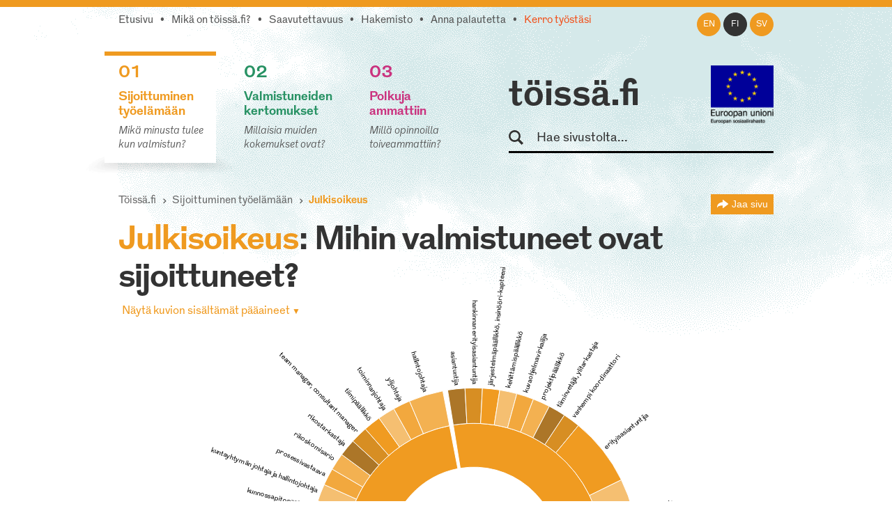

--- FILE ---
content_type: text/html; charset=utf-8
request_url: https://toissa.fi/fi_FI/sijoittuminen-tyoelamaan/show/145
body_size: 20517
content:
<!DOCTYPE html>
<!--[if !IE]><!-->
<html lang="fi-FI" xml:lang="fi-FI"  prefix="og: http://ogp.me/ns#  fb: http://www.facebook.com/2008/fbml website: http://ogp.me/ns/website#">
<!--<![endif]-->
<!--[if IE 6 ]><html lang="fi-FI" class="ie ie6"><![endif]-->
<!--[if IE 7 ]><html lang="fi-FI" class="ie ie7"><![endif]-->
<!--[if IE 8 ]><html lang="fi-FI" class="ie ie8"><![endif]-->
<head>
<base href="https://toissa.fi/"><!--[if lte IE 6]></base><![endif]-->
<title>Julkisoikeus: Mihin valmistuneet ovat sijoittuneet? &raquo; töissä.fi</title>
<meta name="viewport" content="width=device-width, initial-scale=1.0" />
<meta name="MobileOptimized" content="width" />
<meta name="description" content="Julkisoikeus: 46 eri tehtävänimikettä, 56 vastaajaa, 7 kertomusta." />
<meta property="og:title" content="Julkisoikeus" />
<meta property="og:type" content="website" />
<meta property="og:url" content="https://toissa.fi/fi_FI/sijoittuminen-tyoelamaan/show/julkisoikeus" />
<link rel="image_src" href="http://toissa.fi/themes/koutsiMain//images/social_media_images/majors/major-145.png" type="image/png" />
<meta property="og:image" content="http://toissa.fi/themes/koutsiMain//images/social_media_images/majors/major-145.png" />
<meta property="og:image:secure_url" content="https://toissa.fi/themes/koutsiMain//images/social_media_images/majors/major-145.png" />
<meta property="og:image:type" content="image/png" />
<meta property="og:description" content="Julkisoikeus: 46 eri tehtävänimikettä, 56 vastaajaa, 7 kertomusta." />
<meta property="og:site_name" content="töissä.fi" />
<meta property="og:locale" content="fi_FI" />

<!--[if lt IE 9]>
<script src="//html5shiv.googlecode.com/svn/trunk/html5.js"></script>
<![endif]-->

<link rel="shortcut icon" href="/favicon.ico" />
<link rel="apple-touch-icon" href="/_resources/themes/koutsiMain/images/apple-touch-icon.png?m=1636745650"/>

<script>
  var _paq = window._paq = window._paq || [];
  /* tracker methods like "setCustomDimension" should be called before "trackPageView" */
  _paq.push(['trackPageView']);
  _paq.push(['enableLinkTracking']);
  (function() {
    var u="https://matomo.floapps.com/";
    _paq.push(['setTrackerUrl', u+'matomo.php']);
    _paq.push(['setSiteId', '7']);
    var d=document, g=d.createElement('script'), s=d.getElementsByTagName('script')[0];
    g.async=true; g.src=u+'matomo.js'; s.parentNode.insertBefore(g,s);
  })();
</script>
<link rel="stylesheet" type="text/css" href="/_resources/themes/koutsiMain/css/main.css?m=1747317530">
<link rel="stylesheet" type="text/css" href="https://code.jquery.com/ui/1.10.0/themes/base/jquery-ui.css">
</head>
<body class="MajorPage no-sidebar fi_FI">
	<a class="screen-reader-text" href="/fi_FI/sijoittuminen-tyoelamaan/show/145#main">Siirry pääsisältöön</a>
	<div id="fb-root"></div>
	<div class="page-header">
	<header id="header" role="banner">
		<div class="container">
			<nav class="top-nav" role="navigation">
				<ul class="sub-nav fi_FI">
	
		<li class="link"><a href="/fi_FI">Etusivu</a></li>
	
	
		
			<li class="link"><a href="/fi_FI/tietoa-palvelusta">Mikä on töissä.fi?</a></li>
		
	
	
		
			<li class="link"><a href="/fi_FI/saavutettavuus">Saavutettavuus</a></li>
		
	
	
		
			<li class="link"><a href="/fi_FI/hakemisto">Hakemisto</a></li>
		
	
	
		
			<li class="link"><a href="/fi_FI/palaute">Anna palautetta</a></li>
		
	
	
		
			<li class="link"><a href="/fi_FI/kerro-tyostasi" class="red-text">Kerro työstäsi</a></li>
		
	
</ul>

			</nav>
			<nav class="lang-nav">
	
		<ul>
			
				<li class="en-us ">
					<a href="/en_US/
							show/julkisoikeus?pagetype=major
							"
						rel="alternate" hreflang="en"
						>en
					</a>
				</li>
			
				<li class="fi-fi active">
					<a href="/fi_FI/sijoittuminen-tyoelamaan/
							show/julkisoikeus?pagetype=major
							"
						rel="alternate" hreflang="fi"
						>fi
					</a>
				</li>
			
				<li class="sv-se ">
					<a href="/sv_SE/
							show/julkisoikeus?pagetype=major
							"
						rel="alternate" hreflang="sv"
						>sv
					</a>
				</li>
			
		</ul>
	
</nav>

			<div class="logo-box">
				<div class="logo-row">
					<strong class="logo"><a href="/fi_FI">töissä.fi</a></strong>
					<span class="logo-eu"><img src="/_resources/themes/koutsiMain/images/eu-rahasto-logo.png" alt="Euroopan unioni, Euroopan aluekehitysrahasto, Euroopan sosiaalirahasto" width="90" height="84" /></span>
				</div>
				<form class="form-search" role="search" action="/fi_FI/etsi">
					<label for="search">Hae sivustolta</label>
					<input type="text" name="q" class="input-medium search-query" placeholder="Hae sivustolta..." id="search" />
					<button type="submit" class="btn screen-reader-text">Hae</button>
				</form>
			</div>
			<nav role="navigation">
	<ul class="nav-select visible-phone" >
		<li class="li-frontpage"><a href="./">töissä.fi</a></li>
		
			<li class="current">
				<a href="/fi_FI/sijoittuminen-tyoelamaan">01 Sijoittuminen työelämään</a>
			</li>
		
		
			<li class="link">
				<a href="/fi_FI/valmistuneiden-kertomukset?Language=fi_FI">02 Valmistuneiden kertomukset</a>
			</li>
		
		
			<li class="link">
				<a href="/fi_FI/polkuja-ammattiin">03 Polkuja ammattiin</a>
			</li>
		
	</ul>
</nav>
<img src="/_resources/themes/koutsiMain/images/menu-icon.png?m=1636745650" alt="menu" class="menu-icon visible-phone" width="17" height="11" />
<nav role="navigation">
	<ul class="nav hidden-phone">
		
			<li class="current">
				<a href="/fi_FI/sijoittuminen-tyoelamaan" class="yellow-text top-border">
					<strong><span class="pos">01</span><br />Sijoittuminen työelämään</strong>
					<em>Mikä minusta tulee kun valmistun?</em>
				</a>
				<img src="/_resources/themes/koutsiMain/images/main-hover.png?m=1636745650" alt="" />
			</li>
		
		
			<li class="link">
				<a href="/fi_FI/valmistuneiden-kertomukset?Language=fi_FI" class="green-text top-border">
					<strong><span class="pos">02</span><br />Valmistuneiden kertomukset</strong>
					<em>Millaisia muiden kokemukset ovat?</em>
				</a>
				<img src="/_resources/themes/koutsiMain/images/main-hover.png?m=1636745650" alt="" />
			</li>
		
		
			<li class="link">
				<a href="/fi_FI/polkuja-ammattiin" class="pink-text top-border">
					<strong><span class="pos">03</span><br />Polkuja ammattiin</strong>
					<em>Millä opinnoilla toiveammattiin?</em>
				</a>
				<img src="/_resources/themes/koutsiMain/images/main-hover.png?m=1636745650" alt="" />
			</li>
		
	</ul>
</nav>

		</div>
	</header>
</div>

	
	<main id="main" role="main">
		
		
<section class="section no-bg">
	<div class="container">
		<nav class="navbar" role="navigation">
			<ol class="breadcrumb">
	<li><a href="/fi_FI">Töissä.fi</a></li>
	
	
		<li><a href="/fi_FI/sijoittuminen-tyoelamaan">Sijoittuminen työelämään</a></li>
		<li class="active">
			Julkisoikeus
			<div class="majors-list-holder">
				<ul class="majors-list">
					
						<li><a href="/fi_FI/sijoittuminen-tyoelamaan/show42">Agrologi (AMK)</a></li>
					
						<li><a href="/fi_FI/sijoittuminen-tyoelamaan/show588">Agrologi (ylempi AMK)</a></li>
					
						<li><a href="/fi_FI/sijoittuminen-tyoelamaan/show98">Aikuiskasvatus</a></li>
					
						<li><a href="/fi_FI/sijoittuminen-tyoelamaan/show492">Akvaattiset tieteet</a></li>
					
						<li><a href="/fi_FI/sijoittuminen-tyoelamaan/show99">Aluetiede</a></li>
					
						<li><a href="/fi_FI/sijoittuminen-tyoelamaan/show100">Ammattikasvatus</a></li>
					
						<li><a href="/fi_FI/sijoittuminen-tyoelamaan/show101">Antropologia</a></li>
					
						<li><a href="/fi_FI/sijoittuminen-tyoelamaan/show615">Apuvälineteknikko (AMK): apuneuvoteknikko (AMK)</a></li>
					
						<li><a href="/fi_FI/sijoittuminen-tyoelamaan/show102">Arkeologia</a></li>
					
						<li><a href="/fi_FI/sijoittuminen-tyoelamaan/show103">Arkkitehtuuri</a></li>
					
						<li><a href="/fi_FI/sijoittuminen-tyoelamaan/show531">Artenomi (AMK)</a></li>
					
						<li><a href="/fi_FI/sijoittuminen-tyoelamaan/show674">Artenomi (ylempi AMK)</a></li>
					
						<li><a href="/fi_FI/sijoittuminen-tyoelamaan/show448">Automaation tietotekniikka</a></li>
					
						<li><a href="/fi_FI/sijoittuminen-tyoelamaan/show104">Automaatiotekniikka</a></li>
					
						<li><a href="/fi_FI/sijoittuminen-tyoelamaan/show4">Bioanalyytikko (AMK)</a></li>
					
						<li><a href="/fi_FI/sijoittuminen-tyoelamaan/show608">Bioanalyytikko (AMK): laboratoriohoitaja (AMK)</a></li>
					
						<li><a href="/fi_FI/sijoittuminen-tyoelamaan/show616">Bioanalyytikko (ylempi AMK)</a></li>
					
						<li><a href="/fi_FI/sijoittuminen-tyoelamaan/show105">Biokemia</a></li>
					
						<li><a href="/fi_FI/sijoittuminen-tyoelamaan/show106">Biologia</a></li>
					
						<li><a href="/fi_FI/sijoittuminen-tyoelamaan/show107">Biomateriaalitekniikka</a></li>
					
						<li><a href="/fi_FI/sijoittuminen-tyoelamaan/show108">Biomekaniikka</a></li>
					
						<li><a href="/fi_FI/sijoittuminen-tyoelamaan/show109">Biotekniikka</a></li>
					
						<li><a href="/fi_FI/sijoittuminen-tyoelamaan/show112">Dogmatiikka</a></li>
					
						<li><a href="/fi_FI/sijoittuminen-tyoelamaan/show113">Ekologia</a></li>
					
						<li><a href="/fi_FI/sijoittuminen-tyoelamaan/show114">Eksegetiikka</a></li>
					
						<li><a href="/fi_FI/sijoittuminen-tyoelamaan/show119">Eläinlääketiede</a></li>
					
						<li><a href="/fi_FI/sijoittuminen-tyoelamaan/show120">Eläintiede</a></li>
					
						<li><a href="/fi_FI/sijoittuminen-tyoelamaan/show115">Elektroniikka</a></li>
					
						<li><a href="/fi_FI/sijoittuminen-tyoelamaan/show117">Elintarvikekemia</a></li>
					
						<li><a href="/fi_FI/sijoittuminen-tyoelamaan/show563">Elintarviketieteet</a></li>
					
						<li><a href="/fi_FI/sijoittuminen-tyoelamaan/show519">Elokuvataide</a></li>
					
						<li><a href="/fi_FI/sijoittuminen-tyoelamaan/show121">Energiatekniikka</a></li>
					
						<li><a href="/fi_FI/sijoittuminen-tyoelamaan/show122">Englannin kieli</a></li>
					
						<li><a href="/fi_FI/sijoittuminen-tyoelamaan/show532">Ensihoitaja (AMK)</a></li>
					
						<li><a href="/fi_FI/sijoittuminen-tyoelamaan/show617">Ensihoitaja (ylempi AMK)</a></li>
					
						<li><a href="/fi_FI/sijoittuminen-tyoelamaan/show123">Ergonomia</a></li>
					
						<li><a href="/fi_FI/sijoittuminen-tyoelamaan/show124">Erityispedagogiikka</a></li>
					
						<li><a href="/fi_FI/sijoittuminen-tyoelamaan/show125">Espanjan kieli</a></li>
					
						<li><a href="/fi_FI/sijoittuminen-tyoelamaan/show21">Estenomi (AMK)</a></li>
					
						<li><a href="/fi_FI/sijoittuminen-tyoelamaan/show689">Estenomi (ylempi AMK)</a></li>
					
						<li><a href="/fi_FI/sijoittuminen-tyoelamaan/show126">Farmasia</a></li>
					
						<li><a href="/fi_FI/sijoittuminen-tyoelamaan/show127">Filosofia</a></li>
					
						<li><a href="/fi_FI/sijoittuminen-tyoelamaan/show455">Finanssioikeus ja julk. yhteisöjen laskentatoimi</a></li>
					
						<li><a href="/fi_FI/sijoittuminen-tyoelamaan/show129">Folkloristiikka</a></li>
					
						<li><a href="/fi_FI/sijoittuminen-tyoelamaan/show130">Fonetiikka</a></li>
					
						<li><a href="/fi_FI/sijoittuminen-tyoelamaan/show131">Fysiikka</a></li>
					
						<li><a href="/fi_FI/sijoittuminen-tyoelamaan/show557">Fysiologia</a></li>
					
						<li><a href="/fi_FI/sijoittuminen-tyoelamaan/show12">Fysioterapeutti (AMK)</a></li>
					
						<li><a href="/fi_FI/sijoittuminen-tyoelamaan/show609">Fysioterapeutti (ylempi AMK)</a></li>
					
						<li><a href="/fi_FI/sijoittuminen-tyoelamaan/show132">Fysioterapia</a></li>
					
						<li><a href="/fi_FI/sijoittuminen-tyoelamaan/show133">Geologia</a></li>
					
						<li><a href="/fi_FI/sijoittuminen-tyoelamaan/show493">Geomatiikka</a></li>
					
						<li><a href="/fi_FI/sijoittuminen-tyoelamaan/show600">Geronomi (AMK)</a></li>
					
						<li><a href="/fi_FI/sijoittuminen-tyoelamaan/show601">Geronomi (ylempi AMK)</a></li>
					
						<li><a href="/fi_FI/sijoittuminen-tyoelamaan/show134">Gerontologia ja kansanterveystiede</a></li>
					
						<li><a href="/fi_FI/sijoittuminen-tyoelamaan/show494">Graafinen suunnittelu</a></li>
					
						<li><a href="/fi_FI/sijoittuminen-tyoelamaan/show135">Hallintotiede</a></li>
					
						<li><a href="/fi_FI/sijoittuminen-tyoelamaan/show136">Hammaslääketiede</a></li>
					
						<li><a href="/fi_FI/sijoittuminen-tyoelamaan/show618">Hammasteknikko (AMK)</a></li>
					
						<li><a href="/fi_FI/sijoittuminen-tyoelamaan/show675">Hammasteknikko (ylempi AMK)</a></li>
					
						<li><a href="/fi_FI/sijoittuminen-tyoelamaan/show137">Historia</a></li>
					
						<li><a href="/fi_FI/sijoittuminen-tyoelamaan/show138">Hoitotiede</a></li>
					
						<li><a href="/fi_FI/sijoittuminen-tyoelamaan/show46">Hortonomi (AMK)</a></li>
					
						<li><a href="/fi_FI/sijoittuminen-tyoelamaan/show639">Hortonomi (ylempi AMK)</a></li>
					
						<li><a href="/fi_FI/sijoittuminen-tyoelamaan/show139">Hydrauliikka ja automatiikka</a></li>
					
						<li><a href="/fi_FI/sijoittuminen-tyoelamaan/show495">Hyvinvointiala</a></li>
					
						<li><a href="/fi_FI/sijoittuminen-tyoelamaan/show140">Hyvinvointitekniikka</a></li>
					
						<li><a href="/fi_FI/sijoittuminen-tyoelamaan/show19">Iktyonomi (AMK)</a></li>
					
						<li><a href="/fi_FI/sijoittuminen-tyoelamaan/show142">Informaatiotutkimus</a></li>
					
						<li><a href="/fi_FI/sijoittuminen-tyoelamaan/show2">Insinööri (AMK), automaatiotekniikka</a></li>
					
						<li><a href="/fi_FI/sijoittuminen-tyoelamaan/show3">Insinööri (AMK), bio- ja elintarviketekniikka</a></li>
					
						<li><a href="/fi_FI/sijoittuminen-tyoelamaan/show533">Insinööri (AMK), elektroniikka</a></li>
					
						<li><a href="/fi_FI/sijoittuminen-tyoelamaan/show676">Insinööri (AMK), energia- ja ympäristötekniikka</a></li>
					
						<li><a href="/fi_FI/sijoittuminen-tyoelamaan/show602">Insinööri (AMK), energiatekniikka</a></li>
					
						<li><a href="/fi_FI/sijoittuminen-tyoelamaan/show534">Insinööri (AMK), graafinen ja viestintätekniikka</a></li>
					
						<li><a href="/fi_FI/sijoittuminen-tyoelamaan/show571">Insinööri (AMK), kemia</a></li>
					
						<li><a href="/fi_FI/sijoittuminen-tyoelamaan/show28">Insinööri (AMK), konetekniikka</a></li>
					
						<li><a href="/fi_FI/sijoittuminen-tyoelamaan/show535">Insinööri (AMK), kuljetustekniikka</a></li>
					
						<li><a href="/fi_FI/sijoittuminen-tyoelamaan/show536">Insinööri (AMK), liikenneala</a></li>
					
						<li><a href="/fi_FI/sijoittuminen-tyoelamaan/show40">Insinööri (AMK), logistiikka</a></li>
					
						<li><a href="/fi_FI/sijoittuminen-tyoelamaan/show649">Insinööri (AMK), LVI-tekniikka</a></li>
					
						<li><a href="/fi_FI/sijoittuminen-tyoelamaan/show43">Insinööri (AMK), maanmittaustekniikka</a></li>
					
						<li><a href="/fi_FI/sijoittuminen-tyoelamaan/show603">Insinööri (AMK), materiaalitekniikka</a></li>
					
						<li><a href="/fi_FI/sijoittuminen-tyoelamaan/show604">Insinööri (AMK), merenkulku</a></li>
					
						<li><a href="/fi_FI/sijoittuminen-tyoelamaan/show537">Insinööri (AMK), muu tai tuntematon tekniikka</a></li>
					
						<li><a href="/fi_FI/sijoittuminen-tyoelamaan/show630">Insinööri (AMK), palopäällystön koulutus</a></li>
					
						<li><a href="/fi_FI/sijoittuminen-tyoelamaan/show538">Insinööri (AMK), paperi-, tekstiili- ja kemiantekniikka</a></li>
					
						<li><a href="/fi_FI/sijoittuminen-tyoelamaan/show539">Insinööri (AMK), prosessitekniikka</a></li>
					
						<li><a href="/fi_FI/sijoittuminen-tyoelamaan/show631">Insinööri (AMK), puunjalostustekniikka</a></li>
					
						<li><a href="/fi_FI/sijoittuminen-tyoelamaan/show668">Insinööri (AMK), rakennusarkkitehtuuri</a></li>
					
						<li><a href="/fi_FI/sijoittuminen-tyoelamaan/show70">Insinööri (AMK), rakennustekniikka</a></li>
					
						<li><a href="/fi_FI/sijoittuminen-tyoelamaan/show589">Insinööri (AMK), rakennustekniikka ja yhdyskuntatekniikka</a></li>
					
						<li><a href="/fi_FI/sijoittuminen-tyoelamaan/show540">Insinööri (AMK), sähkötekniikka</a></li>
					
						<li><a href="/fi_FI/sijoittuminen-tyoelamaan/show80">Insinööri (AMK), tekstiili- ja vaatetustekniikka</a></li>
					
						<li><a href="/fi_FI/sijoittuminen-tyoelamaan/show677">Insinööri (AMK), tietoliikennetekniikka</a></li>
					
						<li><a href="/fi_FI/sijoittuminen-tyoelamaan/show86">Insinööri (AMK), tietotekniikka</a></li>
					
						<li><a href="/fi_FI/sijoittuminen-tyoelamaan/show541">Insinööri (AMK), tuotantotalous</a></li>
					
						<li><a href="/fi_FI/sijoittuminen-tyoelamaan/show96">Insinööri (AMK), ympäristötekniikka</a></li>
					
						<li><a href="/fi_FI/sijoittuminen-tyoelamaan/show594">Insinööri (ylempi AMK), automaatiotekniikka</a></li>
					
						<li><a href="/fi_FI/sijoittuminen-tyoelamaan/show678">Insinööri (ylempi AMK), bio- ja elintarviketekniikka</a></li>
					
						<li><a href="/fi_FI/sijoittuminen-tyoelamaan/show683">Insinööri (ylempi AMK), Biotalous</a></li>
					
						<li><a href="/fi_FI/sijoittuminen-tyoelamaan/show684">Insinööri (ylempi AMK), kuljetustekniikka</a></li>
					
						<li><a href="/fi_FI/sijoittuminen-tyoelamaan/show595">Insinööri (ylempi AMK), logistiikka</a></li>
					
						<li><a href="/fi_FI/sijoittuminen-tyoelamaan/show669">Insinööri (ylempi AMK), Maanmittaustekniikka</a></li>
					
						<li><a href="/fi_FI/sijoittuminen-tyoelamaan/show690">Insinööri (ylempi AMK), merenkulku</a></li>
					
						<li><a href="/fi_FI/sijoittuminen-tyoelamaan/show635">Insinööri (ylempi AMK), muu tai tuntematon tekniikka</a></li>
					
						<li><a href="/fi_FI/sijoittuminen-tyoelamaan/show691">Insinööri (ylempi AMK), projekti- ja myyntijohtaminen</a></li>
					
						<li><a href="/fi_FI/sijoittuminen-tyoelamaan/show590">Insinööri (ylempi AMK), rakennustekniikka ja yhdyskuntatekniikka</a></li>
					
						<li><a href="/fi_FI/sijoittuminen-tyoelamaan/show679">Insinööri (ylempi AMK), sähkövoimatekniikka</a></li>
					
						<li><a href="/fi_FI/sijoittuminen-tyoelamaan/show572">Insinööri (ylempi AMK), teknologiaosaamisen johtaminen</a></li>
					
						<li><a href="/fi_FI/sijoittuminen-tyoelamaan/show596">Insinööri (ylempi AMK), tietotekniikka</a></li>
					
						<li><a href="/fi_FI/sijoittuminen-tyoelamaan/show591">Insinööri (ylempi AMK), tuotantotalous</a></li>
					
						<li><a href="/fi_FI/sijoittuminen-tyoelamaan/show605">Insinööri (ylempi AMK), ympäristötekniikka</a></li>
					
						<li><a href="/fi_FI/sijoittuminen-tyoelamaan/show143">Italian kieli</a></li>
					
						<li><a href="/fi_FI/sijoittuminen-tyoelamaan/show619">Jalkaterapeutti (AMK)</a></li>
					
						<li><a href="/fi_FI/sijoittuminen-tyoelamaan/show610">Jalkaterapeutti (ylempi AMK)</a></li>
					
						<li><a href="/fi_FI/sijoittuminen-tyoelamaan/show144">Johtaminen ja organisaatiot</a></li>
					
						<li><a href="/fi_FI/sijoittuminen-tyoelamaan/show464">Johtaminen ja organisaatiot</a></li>
					
						<li><a href="/fi_FI/sijoittuminen-tyoelamaan/show465">Julkisjohtaminen</a></li>
					
						<li><a href="/fi_FI/sijoittuminen-tyoelamaan/show145">Julkisoikeus</a></li>
					
						<li><a href="/fi_FI/sijoittuminen-tyoelamaan/show175">Kääntäminen ja tulkkaus</a></li>
					
						<li><a href="/fi_FI/sijoittuminen-tyoelamaan/show520">Kalustesuunnittelu</a></li>
					
						<li><a href="/fi_FI/sijoittuminen-tyoelamaan/show149">Kansainvälinen markkinointi</a></li>
					
						<li><a href="/fi_FI/sijoittuminen-tyoelamaan/show150">Kansainvälinen politiikka</a></li>
					
						<li><a href="/fi_FI/sijoittuminen-tyoelamaan/show151">Kansantaloustiede</a></li>
					
						<li><a href="/fi_FI/sijoittuminen-tyoelamaan/show152">Kansatiede</a></li>
					
						<li><a href="/fi_FI/sijoittuminen-tyoelamaan/show173">Käsityö</a></li>
					
						<li><a href="/fi_FI/sijoittuminen-tyoelamaan/show153">Kasvatuspsykologia</a></li>
					
						<li><a href="/fi_FI/sijoittuminen-tyoelamaan/show154">Kasvatustiede</a></li>
					
						<li><a href="/fi_FI/sijoittuminen-tyoelamaan/show157">Kasvitiede</a></li>
					
						<li><a href="/fi_FI/sijoittuminen-tyoelamaan/show568">Kätilö (AMK)</a></li>
					
						<li><a href="/fi_FI/sijoittuminen-tyoelamaan/show598">Kätilö (ylempi AMK)</a></li>
					
						<li><a href="/fi_FI/sijoittuminen-tyoelamaan/show640">Kaupan ja hallinnon alan AMK-jatkotutkinto, Pk-sektorin yrittäjyyden ja liiketoimintaosaamisen jatkokoulutusohjelma</a></li>
					
						<li><a href="/fi_FI/sijoittuminen-tyoelamaan/show319">Kauppatieteet</a></li>
					
						<li><a href="/fi_FI/sijoittuminen-tyoelamaan/show174">Käytettävyys</a></li>
					
						<li><a href="/fi_FI/sijoittuminen-tyoelamaan/show158">Kehitysmaatutkimus</a></li>
					
						<li><a href="/fi_FI/sijoittuminen-tyoelamaan/show159">Kemia</a></li>
					
						<li><a href="/fi_FI/sijoittuminen-tyoelamaan/show460">Kemiantekniikka</a></li>
					
						<li><a href="/fi_FI/sijoittuminen-tyoelamaan/show160">Kieliteknologia</a></li>
					
						<li><a href="/fi_FI/sijoittuminen-tyoelamaan/show497">Kiinteistötalous</a></li>
					
						<li><a href="/fi_FI/sijoittuminen-tyoelamaan/show161">Kirjallisuus</a></li>
					
						<li><a href="/fi_FI/sijoittuminen-tyoelamaan/show162">Kirkkohistoria</a></li>
					
						<li><a href="/fi_FI/sijoittuminen-tyoelamaan/show163">Kirkkomusiikki</a></li>
					
						<li><a href="/fi_FI/sijoittuminen-tyoelamaan/show164">Kliininen laboratoriotiede</a></li>
					
						<li><a href="/fi_FI/sijoittuminen-tyoelamaan/show165">Kognitiotiede</a></li>
					
						<li><a href="/fi_FI/sijoittuminen-tyoelamaan/show687">Kone-, energia- ja sähkötekniikka</a></li>
					
						<li><a href="/fi_FI/sijoittuminen-tyoelamaan/show467">Konetekniikka</a></li>
					
						<li><a href="/fi_FI/sijoittuminen-tyoelamaan/show632">Konservaattori (AMK)</a></li>
					
						<li><a href="/fi_FI/sijoittuminen-tyoelamaan/show641">Konservaattori (ylempi AMK)</a></li>
					
						<li><a href="/fi_FI/sijoittuminen-tyoelamaan/show169">Kotitalous</a></li>
					
						<li><a href="/fi_FI/sijoittuminen-tyoelamaan/show170">Kulttuurihistoria</a></li>
					
						<li><a href="/fi_FI/sijoittuminen-tyoelamaan/show585">Kulttuurituottaja (AMK)</a></li>
					
						<li><a href="/fi_FI/sijoittuminen-tyoelamaan/show586">Kulttuurituottaja (ylempi AMK)</a></li>
					
						<li><a href="/fi_FI/sijoittuminen-tyoelamaan/show172">Kunnallistieteet</a></li>
					
						<li><a href="/fi_FI/sijoittuminen-tyoelamaan/show32">Kuntoutuksen ohjaaja (AMK)</a></li>
					
						<li><a href="/fi_FI/sijoittuminen-tyoelamaan/show597">Kuntoutuksen ohjaaja (ylempi AMK)</a></li>
					
						<li><a href="/fi_FI/sijoittuminen-tyoelamaan/show498">Kuntoutustiede</a></li>
					
						<li><a href="/fi_FI/sijoittuminen-tyoelamaan/show499">Kuvataide</a></li>
					
						<li><a href="/fi_FI/sijoittuminen-tyoelamaan/show500">Kuvataidekasvatus</a></li>
					
						<li><a href="/fi_FI/sijoittuminen-tyoelamaan/show34">Kuvataiteilija (AMK)</a></li>
					
						<li><a href="/fi_FI/sijoittuminen-tyoelamaan/show636">Kuvataiteilija (ylempi AMK)</a></li>
					
						<li><a href="/fi_FI/sijoittuminen-tyoelamaan/show186">Lääketiede</a></li>
					
						<li><a href="/fi_FI/sijoittuminen-tyoelamaan/show36">Laboratorioanalyytikko (AMK)</a></li>
					
						<li><a href="/fi_FI/sijoittuminen-tyoelamaan/show470">Laskentatoimi ja rahoitus</a></li>
					
						<li><a href="/fi_FI/sijoittuminen-tyoelamaan/show653">Latinan kieli</a></li>
					
						<li><a href="/fi_FI/sijoittuminen-tyoelamaan/show501">Lavastustaide</a></li>
					
						<li><a href="/fi_FI/sijoittuminen-tyoelamaan/show178">Liikennetekniikka</a></li>
					
						<li><a href="/fi_FI/sijoittuminen-tyoelamaan/show39">Liikunnanohjaaja (AMK)</a></li>
					
						<li><a href="/fi_FI/sijoittuminen-tyoelamaan/show580">Liikunnanohjaaja (ylempi AMK)</a></li>
					
						<li><a href="/fi_FI/sijoittuminen-tyoelamaan/show503">Liikuntabiologia</a></li>
					
						<li><a href="/fi_FI/sijoittuminen-tyoelamaan/show179">Liikuntalääketiede</a></li>
					
						<li><a href="/fi_FI/sijoittuminen-tyoelamaan/show180">Liikuntapedagogiikka</a></li>
					
						<li><a href="/fi_FI/sijoittuminen-tyoelamaan/show521">Liikuntapsykologia</a></li>
					
						<li><a href="/fi_FI/sijoittuminen-tyoelamaan/show504">Liikuntatieteet</a></li>
					
						<li><a href="/fi_FI/sijoittuminen-tyoelamaan/show182">Limnologia ja hydrobiologia</a></li>
					
						<li><a href="/fi_FI/sijoittuminen-tyoelamaan/show183">Logistiikka</a></li>
					
						<li><a href="/fi_FI/sijoittuminen-tyoelamaan/show184">Logopedia</a></li>
					
						<li><a href="/fi_FI/sijoittuminen-tyoelamaan/show185">Luokanopettajakoulutus</a></li>
					
						<li><a href="/fi_FI/sijoittuminen-tyoelamaan/show655">Luonnontiede</a></li>
					
						<li><a href="/fi_FI/sijoittuminen-tyoelamaan/show187">Maailman kulttuurien tutkimus</a></li>
					
						<li><a href="/fi_FI/sijoittuminen-tyoelamaan/show522">Maanmittaustekniikka</a></li>
					
						<li><a href="/fi_FI/sijoittuminen-tyoelamaan/show188">Maantiede</a></li>
					
						<li><a href="/fi_FI/sijoittuminen-tyoelamaan/show564">Maataloustieteet</a></li>
					
						<li><a href="/fi_FI/sijoittuminen-tyoelamaan/show191">Markkinointi</a></li>
					
						<li><a href="/fi_FI/sijoittuminen-tyoelamaan/show192">Matematiikka</a></li>
					
						<li><a href="/fi_FI/sijoittuminen-tyoelamaan/show505">Materiaali- ja kalliotekniikka</a></li>
					
						<li><a href="/fi_FI/sijoittuminen-tyoelamaan/show474">Materiaalitekniikka</a></li>
					
						<li><a href="/fi_FI/sijoittuminen-tyoelamaan/show506">Matkailututkimus</a></li>
					
						<li><a href="/fi_FI/sijoittuminen-tyoelamaan/show92">Medianomi (AMK)</a></li>
					
						<li><a href="/fi_FI/sijoittuminen-tyoelamaan/show620">Medianomi (ylempi AMK)</a></li>
					
						<li><a href="/fi_FI/sijoittuminen-tyoelamaan/show606">Merikapteeni (AMK)</a></li>
					
						<li><a href="/fi_FI/sijoittuminen-tyoelamaan/show629">Merikapteeni (ylempi AMK)</a></li>
					
						<li><a href="/fi_FI/sijoittuminen-tyoelamaan/show193">Meteorologia</a></li>
					
						<li><a href="/fi_FI/sijoittuminen-tyoelamaan/show52">Metsätalousinsinööri (AMK)</a></li>
					
						<li><a href="/fi_FI/sijoittuminen-tyoelamaan/show611">Metsätalousinsinööri (ylempi AMK)</a></li>
					
						<li><a href="/fi_FI/sijoittuminen-tyoelamaan/show194">Metsätieteet</a></li>
					
						<li><a href="/fi_FI/sijoittuminen-tyoelamaan/show195">Mikrobiologia</a></li>
					
						<li><a href="/fi_FI/sijoittuminen-tyoelamaan/show542">Muotoilija (AMK)</a></li>
					
						<li><a href="/fi_FI/sijoittuminen-tyoelamaan/show642">Muotoilija (ylempi AMK)</a></li>
					
						<li><a href="/fi_FI/sijoittuminen-tyoelamaan/show507">Muotoilu</a></li>
					
						<li><a href="/fi_FI/sijoittuminen-tyoelamaan/show523">Musiikin maisteri</a></li>
					
						<li><a href="/fi_FI/sijoittuminen-tyoelamaan/show558">Musiikki</a></li>
					
						<li><a href="/fi_FI/sijoittuminen-tyoelamaan/show199">Musiikkikasvatus</a></li>
					
						<li><a href="/fi_FI/sijoittuminen-tyoelamaan/show543">Musiikkipedagogi (AMK)</a></li>
					
						<li><a href="/fi_FI/sijoittuminen-tyoelamaan/show621">Musiikkipedagogi (ylempi AMK)</a></li>
					
						<li><a href="/fi_FI/sijoittuminen-tyoelamaan/show200">Musiikkiterapia</a></li>
					
						<li><a href="/fi_FI/sijoittuminen-tyoelamaan/show201">Musiikkitiede</a></li>
					
						<li><a href="/fi_FI/sijoittuminen-tyoelamaan/show544">Muu tai tuntematon musiikin ammattikorkeakoulututkinto</a></li>
					
						<li><a href="/fi_FI/sijoittuminen-tyoelamaan/show650">Muu tai tuntematon sähkö- ja automaatiotekniikan insinööri (AMK)</a></li>
					
						<li><a href="/fi_FI/sijoittuminen-tyoelamaan/show633">Muu tai tuntematon taidealan tai käsi- ja taideteollisuuden ammattikorkeakoulututkinto</a></li>
					
						<li><a href="/fi_FI/sijoittuminen-tyoelamaan/show545">Muusikko (AMK)</a></li>
					
						<li><a href="/fi_FI/sijoittuminen-tyoelamaan/show622">Muusikko (ylempi AMK)</a></li>
					
						<li><a href="/fi_FI/sijoittuminen-tyoelamaan/show202">Naistutkimus</a></li>
					
						<li><a href="/fi_FI/sijoittuminen-tyoelamaan/show643">Naprapaatti (AMK)</a></li>
					
						<li><a href="/fi_FI/sijoittuminen-tyoelamaan/show644">Naprapaatti (ylempi AMK)</a></li>
					
						<li><a href="/fi_FI/sijoittuminen-tyoelamaan/show508">Näyttelijäntyö</a></li>
					
						<li><a href="/fi_FI/sijoittuminen-tyoelamaan/show524">Nuorisotyö ja nuorisotutkimus</a></li>
					
						<li><a href="/fi_FI/sijoittuminen-tyoelamaan/show203">Ohjelmistotekniikka</a></li>
					
						<li><a href="/fi_FI/sijoittuminen-tyoelamaan/show480">Ohjelmistotuotanto</a></li>
					
						<li><a href="/fi_FI/sijoittuminen-tyoelamaan/show205">Oikeustiede</a></li>
					
						<li><a href="/fi_FI/sijoittuminen-tyoelamaan/show58">Optometristi (AMK)</a></li>
					
						<li><a href="/fi_FI/sijoittuminen-tyoelamaan/show623">Optometristi (AMK): optikko (AMK)</a></li>
					
						<li><a href="/fi_FI/sijoittuminen-tyoelamaan/show672">Optometristi (AMK): optikko (AMK) (ylempi AMK)</a></li>
					
						<li><a href="/fi_FI/sijoittuminen-tyoelamaan/show624">Optometristi (ylempi AMK)</a></li>
					
						<li><a href="/fi_FI/sijoittuminen-tyoelamaan/show625">Osteopaatti (AMK)</a></li>
					
						<li><a href="/fi_FI/sijoittuminen-tyoelamaan/show645">Osteopaatti (ylempi AMK)</a></li>
					
						<li><a href="/fi_FI/sijoittuminen-tyoelamaan/show206">Perinnöllisyystiede</a></li>
					
						<li><a href="/fi_FI/sijoittuminen-tyoelamaan/show566">Politiikan tutkimus</a></li>
					
						<li><a href="/fi_FI/sijoittuminen-tyoelamaan/show673">Portugalin kieli</a></li>
					
						<li><a href="/fi_FI/sijoittuminen-tyoelamaan/show208">Prosessitekniikka</a></li>
					
						<li><a href="/fi_FI/sijoittuminen-tyoelamaan/show209">Psykologia</a></li>
					
						<li><a href="/fi_FI/sijoittuminen-tyoelamaan/show210">Puunjalostustekniikka</a></li>
					
						<li><a href="/fi_FI/sijoittuminen-tyoelamaan/show509">Rakennus- ja ympäristötekniikka</a></li>
					
						<li><a href="/fi_FI/sijoittuminen-tyoelamaan/show685">Rakennusarkkitehti (AMK)</a></li>
					
						<li><a href="/fi_FI/sijoittuminen-tyoelamaan/show71">Rakennusmestari (AMK)</a></li>
					
						<li><a href="/fi_FI/sijoittuminen-tyoelamaan/show211">Rakennustekniikka</a></li>
					
						<li><a href="/fi_FI/sijoittuminen-tyoelamaan/show213">Ranskan kieli</a></li>
					
						<li><a href="/fi_FI/sijoittuminen-tyoelamaan/show214">Ravitsemustiede</a></li>
					
						<li><a href="/fi_FI/sijoittuminen-tyoelamaan/show546">Restonomi (AMK), liikkeenjohto</a></li>
					
						<li><a href="/fi_FI/sijoittuminen-tyoelamaan/show547">Restonomi (AMK), majoitus- ja ravitsemisala</a></li>
					
						<li><a href="/fi_FI/sijoittuminen-tyoelamaan/show49">Restonomi (AMK), matkailu</a></li>
					
						<li><a href="/fi_FI/sijoittuminen-tyoelamaan/show581">Restonomi (AMK), muu tai tuntematon ala</a></li>
					
						<li><a href="/fi_FI/sijoittuminen-tyoelamaan/show548">Restonomi (AMK), puhdistuspalvelu ja talousala</a></li>
					
						<li><a href="/fi_FI/sijoittuminen-tyoelamaan/show582">Restonomi (ylempi AMK), liikkeenjohto</a></li>
					
						<li><a href="/fi_FI/sijoittuminen-tyoelamaan/show680">Restonomi (ylempi AMK), majoitus- ja ravitsemisala</a></li>
					
						<li><a href="/fi_FI/sijoittuminen-tyoelamaan/show607">Restonomi (ylempi AMK), matkailu</a></li>
					
						<li><a href="/fi_FI/sijoittuminen-tyoelamaan/show68">Röntgenhoitaja (AMK)</a></li>
					
						<li><a href="/fi_FI/sijoittuminen-tyoelamaan/show626">Röntgenhoitaja (ylempi AMK)</a></li>
					
						<li><a href="/fi_FI/sijoittuminen-tyoelamaan/show215">Ruotsin kieli</a></li>
					
						<li><a href="/fi_FI/sijoittuminen-tyoelamaan/show559">Saamen kieli</a></li>
					
						<li><a href="/fi_FI/sijoittuminen-tyoelamaan/show231">Sähkötekniikka</a></li>
					
						<li><a href="/fi_FI/sijoittuminen-tyoelamaan/show232">Sähkövoimatekniikka</a></li>
					
						<li><a href="/fi_FI/sijoittuminen-tyoelamaan/show569">Sairaanhoitaja (AMK)</a></li>
					
						<li><a href="/fi_FI/sijoittuminen-tyoelamaan/show573">Sairaanhoitaja (ylempi AMK)</a></li>
					
						<li><a href="/fi_FI/sijoittuminen-tyoelamaan/show217">Saksan kieli</a></li>
					
						<li><a href="/fi_FI/sijoittuminen-tyoelamaan/show218">Signaalinkäsittely</a></li>
					
						<li><a href="/fi_FI/sijoittuminen-tyoelamaan/show481">Slavistiikka ja baltologia</a></li>
					
						<li><a href="/fi_FI/sijoittuminen-tyoelamaan/show525">Solu- ja molekyylibiologia</a></li>
					
						<li><a href="/fi_FI/sijoittuminen-tyoelamaan/show637">Sosiaali- ja käyttäytymistieteet, monialaiset koulutusohjelmat</a></li>
					
						<li><a href="/fi_FI/sijoittuminen-tyoelamaan/show560">Sosiaali- ja käyttäytymistieteet, yleiset koulutusohjelmat</a></li>
					
						<li><a href="/fi_FI/sijoittuminen-tyoelamaan/show220">Sosiaali- ja terveydenhuollon tietohallinto</a></li>
					
						<li><a href="/fi_FI/sijoittuminen-tyoelamaan/show612">Sosiaali- ja terveysalan AMK, rikosseuraamusala</a></li>
					
						<li><a href="/fi_FI/sijoittuminen-tyoelamaan/show482">Sosiaalipedagogiikka</a></li>
					
						<li><a href="/fi_FI/sijoittuminen-tyoelamaan/show222">Sosiaalipolitiikka</a></li>
					
						<li><a href="/fi_FI/sijoittuminen-tyoelamaan/show223">Sosiaalipsykologia</a></li>
					
						<li><a href="/fi_FI/sijoittuminen-tyoelamaan/show224">Sosiaalityö</a></li>
					
						<li><a href="/fi_FI/sijoittuminen-tyoelamaan/show225">Sosiologia</a></li>
					
						<li><a href="/fi_FI/sijoittuminen-tyoelamaan/show74">Sosionomi (AMK)</a></li>
					
						<li><a href="/fi_FI/sijoittuminen-tyoelamaan/show574">Sosionomi (AMK), sosiaaliala</a></li>
					
						<li><a href="/fi_FI/sijoittuminen-tyoelamaan/show575">Sosionomi (ylempi AMK), sosiaaliala</a></li>
					
						<li><a href="/fi_FI/sijoittuminen-tyoelamaan/show565">Soveltavat taloustieteet</a></li>
					
						<li><a href="/fi_FI/sijoittuminen-tyoelamaan/show483">Strategiatutkimus</a></li>
					
						<li><a href="/fi_FI/sijoittuminen-tyoelamaan/show638">Strateginen johtaminen</a></li>
					
						<li><a href="/fi_FI/sijoittuminen-tyoelamaan/show484">Sulautetut järjestelmät</a></li>
					
						<li><a href="/fi_FI/sijoittuminen-tyoelamaan/show510">Suomalais-ugrilaiset kielet ja kulttuurit</a></li>
					
						<li><a href="/fi_FI/sijoittuminen-tyoelamaan/show229">Suomen kieli</a></li>
					
						<li><a href="/fi_FI/sijoittuminen-tyoelamaan/show75">Suuhygienisti (AMK)</a></li>
					
						<li><a href="/fi_FI/sijoittuminen-tyoelamaan/show627">Suuhygienisti (AMK): hammashuoltaja (AMK)</a></li>
					
						<li><a href="/fi_FI/sijoittuminen-tyoelamaan/show599">Suuhygienisti (ylempi AMK)</a></li>
					
						<li><a href="/fi_FI/sijoittuminen-tyoelamaan/show261">Tähtitiede</a></li>
					
						<li><a href="/fi_FI/sijoittuminen-tyoelamaan/show233">Taidehistoria</a></li>
					
						<li><a href="/fi_FI/sijoittuminen-tyoelamaan/show567">Taidejohtaminen ja yrittäjyys</a></li>
					
						<li><a href="/fi_FI/sijoittuminen-tyoelamaan/show234">Taiteiden tutkimus</a></li>
					
						<li><a href="/fi_FI/sijoittuminen-tyoelamaan/show561">Talotekniikka</a></li>
					
						<li><a href="/fi_FI/sijoittuminen-tyoelamaan/show236">Talousmaantiede</a></li>
					
						<li><a href="/fi_FI/sijoittuminen-tyoelamaan/show388">Taloustiede</a></li>
					
						<li><a href="/fi_FI/sijoittuminen-tyoelamaan/show549">Tanssinopettaja (AMK)</a></li>
					
						<li><a href="/fi_FI/sijoittuminen-tyoelamaan/show686">Tanssinopettaja (ylempi AMK)</a></li>
					
						<li><a href="/fi_FI/sijoittuminen-tyoelamaan/show526">Tanssitaide</a></li>
					
						<li><a href="/fi_FI/sijoittuminen-tyoelamaan/show9">Teatteri-ilmaisun ohjaaja (AMK)</a></li>
					
						<li><a href="/fi_FI/sijoittuminen-tyoelamaan/show681">Teatteri-ilmaisun ohjaaja (ylempi AMK)</a></li>
					
						<li><a href="/fi_FI/sijoittuminen-tyoelamaan/show692">Teatteripedagogi (AMK)</a></li>
					
						<li><a href="/fi_FI/sijoittuminen-tyoelamaan/show527">Teatteritaide</a></li>
					
						<li><a href="/fi_FI/sijoittuminen-tyoelamaan/show237">Teatteritiede</a></li>
					
						<li><a href="/fi_FI/sijoittuminen-tyoelamaan/show238">Teknillinen fysiikka ja matematiikka</a></li>
					
						<li><a href="/fi_FI/sijoittuminen-tyoelamaan/show239">Teknillinen mekaniikka</a></li>
					
						<li><a href="/fi_FI/sijoittuminen-tyoelamaan/show511">Tekstiilitaide</a></li>
					
						<li><a href="/fi_FI/sijoittuminen-tyoelamaan/show240">Tekstiiliteknologia</a></li>
					
						<li><a href="/fi_FI/sijoittuminen-tyoelamaan/show512">Teollinen muotoilu</a></li>
					
						<li><a href="/fi_FI/sijoittuminen-tyoelamaan/show487">Teollisuustalous</a></li>
					
						<li><a href="/fi_FI/sijoittuminen-tyoelamaan/show242">Teologia</a></li>
					
						<li><a href="/fi_FI/sijoittuminen-tyoelamaan/show243">Teologinen etiikka</a></li>
					
						<li><a href="/fi_FI/sijoittuminen-tyoelamaan/show570">Terveydenhoitaja (AMK)</a></li>
					
						<li><a href="/fi_FI/sijoittuminen-tyoelamaan/show592">Terveydenhoitaja (ylempi AMK)</a></li>
					
						<li><a href="/fi_FI/sijoittuminen-tyoelamaan/show244">Terveyshallintotiede</a></li>
					
						<li><a href="/fi_FI/sijoittuminen-tyoelamaan/show245">Terveyskasvatus</a></li>
					
						<li><a href="/fi_FI/sijoittuminen-tyoelamaan/show246">Terveystaloustiede</a></li>
					
						<li><a href="/fi_FI/sijoittuminen-tyoelamaan/show252">Tietojärjestelmätiede</a></li>
					
						<li><a href="/fi_FI/sijoittuminen-tyoelamaan/show250">Tietojenkäsittelytiede</a></li>
					
						<li><a href="/fi_FI/sijoittuminen-tyoelamaan/show251">Tietojohtaminen</a></li>
					
						<li><a href="/fi_FI/sijoittuminen-tyoelamaan/show255">Tietoliikennetekniikka</a></li>
					
						<li><a href="/fi_FI/sijoittuminen-tyoelamaan/show254">Tietotekniikka</a></li>
					
						<li><a href="/fi_FI/sijoittuminen-tyoelamaan/show513">Tietotekniikka ja tietoliikennetekniikka</a></li>
					
						<li><a href="/fi_FI/sijoittuminen-tyoelamaan/show256">Tilastotiede</a></li>
					
						<li><a href="/fi_FI/sijoittuminen-tyoelamaan/show514">Tilasuunnittelu</a></li>
					
						<li><a href="/fi_FI/sijoittuminen-tyoelamaan/show88">Toimintaterapeutti (AMK)</a></li>
					
						<li><a href="/fi_FI/sijoittuminen-tyoelamaan/show628">Toimintaterapeutti (ylempi AMK)</a></li>
					
						<li><a href="/fi_FI/sijoittuminen-tyoelamaan/show634">Tradenomi (ylempi AMK), kirjasto- ja informaatiopalvelut</a></li>
					
						<li><a href="/fi_FI/sijoittuminen-tyoelamaan/show613">Tradenomi (ylempi AMK), muu tai tuntematon ala</a></li>
					
						<li><a href="/fi_FI/sijoittuminen-tyoelamaan/show576">Tradenomi (ylempi AMK), talous, hallinto ja markkinointi</a></li>
					
						<li><a href="/fi_FI/sijoittuminen-tyoelamaan/show583">Tradenomi (ylempi AMK), tietojenkäsittely</a></li>
					
						<li><a href="/fi_FI/sijoittuminen-tyoelamaan/show614">Tradenomi (ylempi AMK), turvallisuusala</a></li>
					
						<li><a href="/fi_FI/sijoittuminen-tyoelamaan/show25">Tradenomi, kirjasto- ja informaatiopalvelut</a></li>
					
						<li><a href="/fi_FI/sijoittuminen-tyoelamaan/show693">Tradenomi, liiketalouden ylempi ammattikorkeakoulututkinto</a></li>
					
						<li><a href="/fi_FI/sijoittuminen-tyoelamaan/show550">Tradenomi, muu tai tuntematon ala</a></li>
					
						<li><a href="/fi_FI/sijoittuminen-tyoelamaan/show584">Tradenomi, sihteerityö ja kielet</a></li>
					
						<li><a href="/fi_FI/sijoittuminen-tyoelamaan/show551">Tradenomi, talous, hallinto ja markkinointi</a></li>
					
						<li><a href="/fi_FI/sijoittuminen-tyoelamaan/show84">Tradenomi, tietojenkäsittely</a></li>
					
						<li><a href="/fi_FI/sijoittuminen-tyoelamaan/show90">Tradenomi, turvallisuusala</a></li>
					
						<li><a href="/fi_FI/sijoittuminen-tyoelamaan/show646">Tulkki (AMK)</a></li>
					
						<li><a href="/fi_FI/sijoittuminen-tyoelamaan/show682">Tulkki (ylempi AMK)</a></li>
					
						<li><a href="/fi_FI/sijoittuminen-tyoelamaan/show258">Tuotantotalous</a></li>
					
						<li><a href="/fi_FI/sijoittuminen-tyoelamaan/show259">Tuotantotekniikka</a></li>
					
						<li><a href="/fi_FI/sijoittuminen-tyoelamaan/show260">Turvallisuustekniikka</a></li>
					
						<li><a href="/fi_FI/sijoittuminen-tyoelamaan/show262">Uskonnonpedagogiikka</a></li>
					
						<li><a href="/fi_FI/sijoittuminen-tyoelamaan/show263">Uskontotiede</a></li>
					
						<li><a href="/fi_FI/sijoittuminen-tyoelamaan/show515">Uusi media</a></li>
					
						<li><a href="/fi_FI/sijoittuminen-tyoelamaan/show516">Vaatetussuunnittelu</a></li>
					
						<li><a href="/fi_FI/sijoittuminen-tyoelamaan/show264">Vakuutustiede</a></li>
					
						<li><a href="/fi_FI/sijoittuminen-tyoelamaan/show529">Valokuvataide</a></li>
					
						<li><a href="/fi_FI/sijoittuminen-tyoelamaan/show266">Valtio-oppi</a></li>
					
						<li><a href="/fi_FI/sijoittuminen-tyoelamaan/show267">Varhaiskasvatus</a></li>
					
						<li><a href="/fi_FI/sijoittuminen-tyoelamaan/show268">Venäjän kieli</a></li>
					
						<li><a href="/fi_FI/sijoittuminen-tyoelamaan/show420">Vero-oikeus</a></li>
					
						<li><a href="/fi_FI/sijoittuminen-tyoelamaan/show552">Vestonomi (AMK)</a></li>
					
						<li><a href="/fi_FI/sijoittuminen-tyoelamaan/show670">Vestonomi (ylempi AMK)</a></li>
					
						<li><a href="/fi_FI/sijoittuminen-tyoelamaan/show270">Viestintä</a></li>
					
						<li><a href="/fi_FI/sijoittuminen-tyoelamaan/show578">Viittomakielentulkki (AMK)</a></li>
					
						<li><a href="/fi_FI/sijoittuminen-tyoelamaan/show579">Viittomakielentulkki (ylempi AMK)</a></li>
					
						<li><a href="/fi_FI/sijoittuminen-tyoelamaan/show562">Viittomakieli</a></li>
					
						<li><a href="/fi_FI/sijoittuminen-tyoelamaan/show490">Voimalaitos- ja polttotekniikka</a></li>
					
						<li><a href="/fi_FI/sijoittuminen-tyoelamaan/show518">Yhteiskuntahistoria</a></li>
					
						<li><a href="/fi_FI/sijoittuminen-tyoelamaan/show272">Yhteiskuntamaantiede</a></li>
					
						<li><a href="/fi_FI/sijoittuminen-tyoelamaan/show273">Yhteiskuntapolitiikka</a></li>
					
						<li><a href="/fi_FI/sijoittuminen-tyoelamaan/show688">Yhteiskuntatieteet</a></li>
					
						<li><a href="/fi_FI/sijoittuminen-tyoelamaan/show577">Yhteisöpedagogi (AMK)</a></li>
					
						<li><a href="/fi_FI/sijoittuminen-tyoelamaan/show587">Yhteisöpedagogi (ylempi AMK)</a></li>
					
						<li><a href="/fi_FI/sijoittuminen-tyoelamaan/show491">Yleinen kielitiede</a></li>
					
						<li><a href="/fi_FI/sijoittuminen-tyoelamaan/show530">Ympäristö- ja biotieteet</a></li>
					
						<li><a href="/fi_FI/sijoittuminen-tyoelamaan/show275">Ympäristöbiologia</a></li>
					
						<li><a href="/fi_FI/sijoittuminen-tyoelamaan/show276">Ympäristöekologia</a></li>
					
						<li><a href="/fi_FI/sijoittuminen-tyoelamaan/show280">Ympäristönsuojelutiede</a></li>
					
						<li><a href="/fi_FI/sijoittuminen-tyoelamaan/show281">Ympäristöpolitiikka</a></li>
					
						<li><a href="/fi_FI/sijoittuminen-tyoelamaan/show23">Ympäristösuunnittelija (AMK)</a></li>
					
						<li><a href="/fi_FI/sijoittuminen-tyoelamaan/show593">Ympäristösuunnittelija (AMK): ympäristöohjaaja (AMK)</a></li>
					
						<li><a href="/fi_FI/sijoittuminen-tyoelamaan/show671">Ympäristösuunnittelija (ylempi AMK)</a></li>
					
						<li><a href="/fi_FI/sijoittuminen-tyoelamaan/show282">Ympäristötekniikka</a></li>
					
						<li><a href="/fi_FI/sijoittuminen-tyoelamaan/show283">Ympäristötiede</a></li>
					
						<li><a href="/fi_FI/sijoittuminen-tyoelamaan/show284">Ympäristötiede ja -teknologia</a></li>
					
						<li><a href="/fi_FI/sijoittuminen-tyoelamaan/show285">Yrittäjyys</a></li>
					
						<li><a href="/fi_FI/sijoittuminen-tyoelamaan/show286">Yritysjuridiikka</a></li>
					
				</ul>
			</div>
		</li>
	
	
	
	
</ol>
			<div class="share-page-holder">
	<button class="share-page">
		Jaa sivu
	</button>
	<div class="share-page-div">
		<p>Jaa tämä sivu...</p>
		<a href="http://twitter.com/intent/tweet?url=https://toissa.fisijoittuminen-tyoelamaan/show/julkisoikeus">
			<img class="share-page-logo" src="/_resources/themes/koutsiMain/images/twitter-logo.png?m=1636745650" alt="Jaa Twitterissä" width="29" height="24"/>Twitterissä
		</a>
		<a href="http://www.linkedin.com/shareArticle?mini=true&url=https://toissa.fisijoittuminen-tyoelamaan/show/julkisoikeus?LinkedIn&title=Sijoittuminen+ty%C3%B6el%C3%A4m%C3%A4%C3%A4n&summary=Mik%C3%A4+minusta+tulee+kun+valmistun%3F" target="_blank" >
			<img class="share-page-logo" src="/_resources/themes/koutsiMain/images/in-logo.png?m=1636745650" alt="Jaa LinkedInissä" width="29" height="29"/>LinkedInissä
		</a>
	</div>
</div>

		</nav>
		<div class="hero-unit">
			<h1><mark>Julkisoikeus</mark>: Mihin valmistuneet ovat sijoittuneet?</h1>
			<figure class="main-image row-fluid">
			    <div id="descDiv"></div>
			    <div id="barDiv"></div>
				<div id="wheelVis" class="span12">
				    <div id="scaledCenterDiv"></div>
				</div>
			    <div id="submajors">
			        <p id="submajorsText">Näytä kuvion sisältämät pääaineet <span>&#9660;</span></p>
                    <div id="submajorsDrop">
                        <ul id="submajorsList" aria-labelledby="submajorsText">
                            
                            <li class="submajorTitle">Julkisoikeus</li>
                            
                            <li class="submajorTitle">Lainsäädäntötutkimus</li>
                            
                        </ul>
                    </div>
			    </div>
				<div class="clear"></div>
				<figcaption class="wheelcaption"><span id="answernumber"></span><a href="/fi_FI/tietoa-palvelusta">Lähde: yliopistojen uraseurantakyselyt (5 vuotta valmistumisen jälkeen) 2019&ndash;2024</a></figcaption>
			</figure>
			<div class="ac-submajors-holder">
				<label class="screen-reader-text" for="submajor-input">Hae pääaineella tai koulutusohjelmalla</label>
				<input type="text" id="submajor-input" class="ac-submajors span5" placeholder="Hae pääaineella tai koulutusohjelmalla" />
				<img src="/_resources/themes/koutsiMain/images/input-shadow.png?m=1636745650" alt="" />
			</div>
		</div>
	</div>
</section>
<section class="section" id="workInfo">
	<div class="container">
		<nav class="navbar" role="navigation">
			<ol class="breadcrumb">
	<li><a href="/fi_FI">Töissä.fi</a></li>
	
	
		<li><a href="/fi_FI/sijoittuminen-tyoelamaan">Sijoittuminen työelämään</a></li>
		<li class="active">
			Julkisoikeus
			<div class="majors-list-holder">
				<ul class="majors-list">
					
						<li><a href="/fi_FI/sijoittuminen-tyoelamaan/show42">Agrologi (AMK)</a></li>
					
						<li><a href="/fi_FI/sijoittuminen-tyoelamaan/show588">Agrologi (ylempi AMK)</a></li>
					
						<li><a href="/fi_FI/sijoittuminen-tyoelamaan/show98">Aikuiskasvatus</a></li>
					
						<li><a href="/fi_FI/sijoittuminen-tyoelamaan/show492">Akvaattiset tieteet</a></li>
					
						<li><a href="/fi_FI/sijoittuminen-tyoelamaan/show99">Aluetiede</a></li>
					
						<li><a href="/fi_FI/sijoittuminen-tyoelamaan/show100">Ammattikasvatus</a></li>
					
						<li><a href="/fi_FI/sijoittuminen-tyoelamaan/show101">Antropologia</a></li>
					
						<li><a href="/fi_FI/sijoittuminen-tyoelamaan/show615">Apuvälineteknikko (AMK): apuneuvoteknikko (AMK)</a></li>
					
						<li><a href="/fi_FI/sijoittuminen-tyoelamaan/show102">Arkeologia</a></li>
					
						<li><a href="/fi_FI/sijoittuminen-tyoelamaan/show103">Arkkitehtuuri</a></li>
					
						<li><a href="/fi_FI/sijoittuminen-tyoelamaan/show531">Artenomi (AMK)</a></li>
					
						<li><a href="/fi_FI/sijoittuminen-tyoelamaan/show674">Artenomi (ylempi AMK)</a></li>
					
						<li><a href="/fi_FI/sijoittuminen-tyoelamaan/show448">Automaation tietotekniikka</a></li>
					
						<li><a href="/fi_FI/sijoittuminen-tyoelamaan/show104">Automaatiotekniikka</a></li>
					
						<li><a href="/fi_FI/sijoittuminen-tyoelamaan/show4">Bioanalyytikko (AMK)</a></li>
					
						<li><a href="/fi_FI/sijoittuminen-tyoelamaan/show608">Bioanalyytikko (AMK): laboratoriohoitaja (AMK)</a></li>
					
						<li><a href="/fi_FI/sijoittuminen-tyoelamaan/show616">Bioanalyytikko (ylempi AMK)</a></li>
					
						<li><a href="/fi_FI/sijoittuminen-tyoelamaan/show105">Biokemia</a></li>
					
						<li><a href="/fi_FI/sijoittuminen-tyoelamaan/show106">Biologia</a></li>
					
						<li><a href="/fi_FI/sijoittuminen-tyoelamaan/show107">Biomateriaalitekniikka</a></li>
					
						<li><a href="/fi_FI/sijoittuminen-tyoelamaan/show108">Biomekaniikka</a></li>
					
						<li><a href="/fi_FI/sijoittuminen-tyoelamaan/show109">Biotekniikka</a></li>
					
						<li><a href="/fi_FI/sijoittuminen-tyoelamaan/show112">Dogmatiikka</a></li>
					
						<li><a href="/fi_FI/sijoittuminen-tyoelamaan/show113">Ekologia</a></li>
					
						<li><a href="/fi_FI/sijoittuminen-tyoelamaan/show114">Eksegetiikka</a></li>
					
						<li><a href="/fi_FI/sijoittuminen-tyoelamaan/show119">Eläinlääketiede</a></li>
					
						<li><a href="/fi_FI/sijoittuminen-tyoelamaan/show120">Eläintiede</a></li>
					
						<li><a href="/fi_FI/sijoittuminen-tyoelamaan/show115">Elektroniikka</a></li>
					
						<li><a href="/fi_FI/sijoittuminen-tyoelamaan/show117">Elintarvikekemia</a></li>
					
						<li><a href="/fi_FI/sijoittuminen-tyoelamaan/show563">Elintarviketieteet</a></li>
					
						<li><a href="/fi_FI/sijoittuminen-tyoelamaan/show519">Elokuvataide</a></li>
					
						<li><a href="/fi_FI/sijoittuminen-tyoelamaan/show121">Energiatekniikka</a></li>
					
						<li><a href="/fi_FI/sijoittuminen-tyoelamaan/show122">Englannin kieli</a></li>
					
						<li><a href="/fi_FI/sijoittuminen-tyoelamaan/show532">Ensihoitaja (AMK)</a></li>
					
						<li><a href="/fi_FI/sijoittuminen-tyoelamaan/show617">Ensihoitaja (ylempi AMK)</a></li>
					
						<li><a href="/fi_FI/sijoittuminen-tyoelamaan/show123">Ergonomia</a></li>
					
						<li><a href="/fi_FI/sijoittuminen-tyoelamaan/show124">Erityispedagogiikka</a></li>
					
						<li><a href="/fi_FI/sijoittuminen-tyoelamaan/show125">Espanjan kieli</a></li>
					
						<li><a href="/fi_FI/sijoittuminen-tyoelamaan/show21">Estenomi (AMK)</a></li>
					
						<li><a href="/fi_FI/sijoittuminen-tyoelamaan/show689">Estenomi (ylempi AMK)</a></li>
					
						<li><a href="/fi_FI/sijoittuminen-tyoelamaan/show126">Farmasia</a></li>
					
						<li><a href="/fi_FI/sijoittuminen-tyoelamaan/show127">Filosofia</a></li>
					
						<li><a href="/fi_FI/sijoittuminen-tyoelamaan/show455">Finanssioikeus ja julk. yhteisöjen laskentatoimi</a></li>
					
						<li><a href="/fi_FI/sijoittuminen-tyoelamaan/show129">Folkloristiikka</a></li>
					
						<li><a href="/fi_FI/sijoittuminen-tyoelamaan/show130">Fonetiikka</a></li>
					
						<li><a href="/fi_FI/sijoittuminen-tyoelamaan/show131">Fysiikka</a></li>
					
						<li><a href="/fi_FI/sijoittuminen-tyoelamaan/show557">Fysiologia</a></li>
					
						<li><a href="/fi_FI/sijoittuminen-tyoelamaan/show12">Fysioterapeutti (AMK)</a></li>
					
						<li><a href="/fi_FI/sijoittuminen-tyoelamaan/show609">Fysioterapeutti (ylempi AMK)</a></li>
					
						<li><a href="/fi_FI/sijoittuminen-tyoelamaan/show132">Fysioterapia</a></li>
					
						<li><a href="/fi_FI/sijoittuminen-tyoelamaan/show133">Geologia</a></li>
					
						<li><a href="/fi_FI/sijoittuminen-tyoelamaan/show493">Geomatiikka</a></li>
					
						<li><a href="/fi_FI/sijoittuminen-tyoelamaan/show600">Geronomi (AMK)</a></li>
					
						<li><a href="/fi_FI/sijoittuminen-tyoelamaan/show601">Geronomi (ylempi AMK)</a></li>
					
						<li><a href="/fi_FI/sijoittuminen-tyoelamaan/show134">Gerontologia ja kansanterveystiede</a></li>
					
						<li><a href="/fi_FI/sijoittuminen-tyoelamaan/show494">Graafinen suunnittelu</a></li>
					
						<li><a href="/fi_FI/sijoittuminen-tyoelamaan/show135">Hallintotiede</a></li>
					
						<li><a href="/fi_FI/sijoittuminen-tyoelamaan/show136">Hammaslääketiede</a></li>
					
						<li><a href="/fi_FI/sijoittuminen-tyoelamaan/show618">Hammasteknikko (AMK)</a></li>
					
						<li><a href="/fi_FI/sijoittuminen-tyoelamaan/show675">Hammasteknikko (ylempi AMK)</a></li>
					
						<li><a href="/fi_FI/sijoittuminen-tyoelamaan/show137">Historia</a></li>
					
						<li><a href="/fi_FI/sijoittuminen-tyoelamaan/show138">Hoitotiede</a></li>
					
						<li><a href="/fi_FI/sijoittuminen-tyoelamaan/show46">Hortonomi (AMK)</a></li>
					
						<li><a href="/fi_FI/sijoittuminen-tyoelamaan/show639">Hortonomi (ylempi AMK)</a></li>
					
						<li><a href="/fi_FI/sijoittuminen-tyoelamaan/show139">Hydrauliikka ja automatiikka</a></li>
					
						<li><a href="/fi_FI/sijoittuminen-tyoelamaan/show495">Hyvinvointiala</a></li>
					
						<li><a href="/fi_FI/sijoittuminen-tyoelamaan/show140">Hyvinvointitekniikka</a></li>
					
						<li><a href="/fi_FI/sijoittuminen-tyoelamaan/show19">Iktyonomi (AMK)</a></li>
					
						<li><a href="/fi_FI/sijoittuminen-tyoelamaan/show142">Informaatiotutkimus</a></li>
					
						<li><a href="/fi_FI/sijoittuminen-tyoelamaan/show2">Insinööri (AMK), automaatiotekniikka</a></li>
					
						<li><a href="/fi_FI/sijoittuminen-tyoelamaan/show3">Insinööri (AMK), bio- ja elintarviketekniikka</a></li>
					
						<li><a href="/fi_FI/sijoittuminen-tyoelamaan/show533">Insinööri (AMK), elektroniikka</a></li>
					
						<li><a href="/fi_FI/sijoittuminen-tyoelamaan/show676">Insinööri (AMK), energia- ja ympäristötekniikka</a></li>
					
						<li><a href="/fi_FI/sijoittuminen-tyoelamaan/show602">Insinööri (AMK), energiatekniikka</a></li>
					
						<li><a href="/fi_FI/sijoittuminen-tyoelamaan/show534">Insinööri (AMK), graafinen ja viestintätekniikka</a></li>
					
						<li><a href="/fi_FI/sijoittuminen-tyoelamaan/show571">Insinööri (AMK), kemia</a></li>
					
						<li><a href="/fi_FI/sijoittuminen-tyoelamaan/show28">Insinööri (AMK), konetekniikka</a></li>
					
						<li><a href="/fi_FI/sijoittuminen-tyoelamaan/show535">Insinööri (AMK), kuljetustekniikka</a></li>
					
						<li><a href="/fi_FI/sijoittuminen-tyoelamaan/show536">Insinööri (AMK), liikenneala</a></li>
					
						<li><a href="/fi_FI/sijoittuminen-tyoelamaan/show40">Insinööri (AMK), logistiikka</a></li>
					
						<li><a href="/fi_FI/sijoittuminen-tyoelamaan/show649">Insinööri (AMK), LVI-tekniikka</a></li>
					
						<li><a href="/fi_FI/sijoittuminen-tyoelamaan/show43">Insinööri (AMK), maanmittaustekniikka</a></li>
					
						<li><a href="/fi_FI/sijoittuminen-tyoelamaan/show603">Insinööri (AMK), materiaalitekniikka</a></li>
					
						<li><a href="/fi_FI/sijoittuminen-tyoelamaan/show604">Insinööri (AMK), merenkulku</a></li>
					
						<li><a href="/fi_FI/sijoittuminen-tyoelamaan/show537">Insinööri (AMK), muu tai tuntematon tekniikka</a></li>
					
						<li><a href="/fi_FI/sijoittuminen-tyoelamaan/show630">Insinööri (AMK), palopäällystön koulutus</a></li>
					
						<li><a href="/fi_FI/sijoittuminen-tyoelamaan/show538">Insinööri (AMK), paperi-, tekstiili- ja kemiantekniikka</a></li>
					
						<li><a href="/fi_FI/sijoittuminen-tyoelamaan/show539">Insinööri (AMK), prosessitekniikka</a></li>
					
						<li><a href="/fi_FI/sijoittuminen-tyoelamaan/show631">Insinööri (AMK), puunjalostustekniikka</a></li>
					
						<li><a href="/fi_FI/sijoittuminen-tyoelamaan/show668">Insinööri (AMK), rakennusarkkitehtuuri</a></li>
					
						<li><a href="/fi_FI/sijoittuminen-tyoelamaan/show70">Insinööri (AMK), rakennustekniikka</a></li>
					
						<li><a href="/fi_FI/sijoittuminen-tyoelamaan/show589">Insinööri (AMK), rakennustekniikka ja yhdyskuntatekniikka</a></li>
					
						<li><a href="/fi_FI/sijoittuminen-tyoelamaan/show540">Insinööri (AMK), sähkötekniikka</a></li>
					
						<li><a href="/fi_FI/sijoittuminen-tyoelamaan/show80">Insinööri (AMK), tekstiili- ja vaatetustekniikka</a></li>
					
						<li><a href="/fi_FI/sijoittuminen-tyoelamaan/show677">Insinööri (AMK), tietoliikennetekniikka</a></li>
					
						<li><a href="/fi_FI/sijoittuminen-tyoelamaan/show86">Insinööri (AMK), tietotekniikka</a></li>
					
						<li><a href="/fi_FI/sijoittuminen-tyoelamaan/show541">Insinööri (AMK), tuotantotalous</a></li>
					
						<li><a href="/fi_FI/sijoittuminen-tyoelamaan/show96">Insinööri (AMK), ympäristötekniikka</a></li>
					
						<li><a href="/fi_FI/sijoittuminen-tyoelamaan/show594">Insinööri (ylempi AMK), automaatiotekniikka</a></li>
					
						<li><a href="/fi_FI/sijoittuminen-tyoelamaan/show678">Insinööri (ylempi AMK), bio- ja elintarviketekniikka</a></li>
					
						<li><a href="/fi_FI/sijoittuminen-tyoelamaan/show683">Insinööri (ylempi AMK), Biotalous</a></li>
					
						<li><a href="/fi_FI/sijoittuminen-tyoelamaan/show684">Insinööri (ylempi AMK), kuljetustekniikka</a></li>
					
						<li><a href="/fi_FI/sijoittuminen-tyoelamaan/show595">Insinööri (ylempi AMK), logistiikka</a></li>
					
						<li><a href="/fi_FI/sijoittuminen-tyoelamaan/show669">Insinööri (ylempi AMK), Maanmittaustekniikka</a></li>
					
						<li><a href="/fi_FI/sijoittuminen-tyoelamaan/show690">Insinööri (ylempi AMK), merenkulku</a></li>
					
						<li><a href="/fi_FI/sijoittuminen-tyoelamaan/show635">Insinööri (ylempi AMK), muu tai tuntematon tekniikka</a></li>
					
						<li><a href="/fi_FI/sijoittuminen-tyoelamaan/show691">Insinööri (ylempi AMK), projekti- ja myyntijohtaminen</a></li>
					
						<li><a href="/fi_FI/sijoittuminen-tyoelamaan/show590">Insinööri (ylempi AMK), rakennustekniikka ja yhdyskuntatekniikka</a></li>
					
						<li><a href="/fi_FI/sijoittuminen-tyoelamaan/show679">Insinööri (ylempi AMK), sähkövoimatekniikka</a></li>
					
						<li><a href="/fi_FI/sijoittuminen-tyoelamaan/show572">Insinööri (ylempi AMK), teknologiaosaamisen johtaminen</a></li>
					
						<li><a href="/fi_FI/sijoittuminen-tyoelamaan/show596">Insinööri (ylempi AMK), tietotekniikka</a></li>
					
						<li><a href="/fi_FI/sijoittuminen-tyoelamaan/show591">Insinööri (ylempi AMK), tuotantotalous</a></li>
					
						<li><a href="/fi_FI/sijoittuminen-tyoelamaan/show605">Insinööri (ylempi AMK), ympäristötekniikka</a></li>
					
						<li><a href="/fi_FI/sijoittuminen-tyoelamaan/show143">Italian kieli</a></li>
					
						<li><a href="/fi_FI/sijoittuminen-tyoelamaan/show619">Jalkaterapeutti (AMK)</a></li>
					
						<li><a href="/fi_FI/sijoittuminen-tyoelamaan/show610">Jalkaterapeutti (ylempi AMK)</a></li>
					
						<li><a href="/fi_FI/sijoittuminen-tyoelamaan/show144">Johtaminen ja organisaatiot</a></li>
					
						<li><a href="/fi_FI/sijoittuminen-tyoelamaan/show464">Johtaminen ja organisaatiot</a></li>
					
						<li><a href="/fi_FI/sijoittuminen-tyoelamaan/show465">Julkisjohtaminen</a></li>
					
						<li><a href="/fi_FI/sijoittuminen-tyoelamaan/show145">Julkisoikeus</a></li>
					
						<li><a href="/fi_FI/sijoittuminen-tyoelamaan/show175">Kääntäminen ja tulkkaus</a></li>
					
						<li><a href="/fi_FI/sijoittuminen-tyoelamaan/show520">Kalustesuunnittelu</a></li>
					
						<li><a href="/fi_FI/sijoittuminen-tyoelamaan/show149">Kansainvälinen markkinointi</a></li>
					
						<li><a href="/fi_FI/sijoittuminen-tyoelamaan/show150">Kansainvälinen politiikka</a></li>
					
						<li><a href="/fi_FI/sijoittuminen-tyoelamaan/show151">Kansantaloustiede</a></li>
					
						<li><a href="/fi_FI/sijoittuminen-tyoelamaan/show152">Kansatiede</a></li>
					
						<li><a href="/fi_FI/sijoittuminen-tyoelamaan/show173">Käsityö</a></li>
					
						<li><a href="/fi_FI/sijoittuminen-tyoelamaan/show153">Kasvatuspsykologia</a></li>
					
						<li><a href="/fi_FI/sijoittuminen-tyoelamaan/show154">Kasvatustiede</a></li>
					
						<li><a href="/fi_FI/sijoittuminen-tyoelamaan/show157">Kasvitiede</a></li>
					
						<li><a href="/fi_FI/sijoittuminen-tyoelamaan/show568">Kätilö (AMK)</a></li>
					
						<li><a href="/fi_FI/sijoittuminen-tyoelamaan/show598">Kätilö (ylempi AMK)</a></li>
					
						<li><a href="/fi_FI/sijoittuminen-tyoelamaan/show640">Kaupan ja hallinnon alan AMK-jatkotutkinto, Pk-sektorin yrittäjyyden ja liiketoimintaosaamisen jatkokoulutusohjelma</a></li>
					
						<li><a href="/fi_FI/sijoittuminen-tyoelamaan/show319">Kauppatieteet</a></li>
					
						<li><a href="/fi_FI/sijoittuminen-tyoelamaan/show174">Käytettävyys</a></li>
					
						<li><a href="/fi_FI/sijoittuminen-tyoelamaan/show158">Kehitysmaatutkimus</a></li>
					
						<li><a href="/fi_FI/sijoittuminen-tyoelamaan/show159">Kemia</a></li>
					
						<li><a href="/fi_FI/sijoittuminen-tyoelamaan/show460">Kemiantekniikka</a></li>
					
						<li><a href="/fi_FI/sijoittuminen-tyoelamaan/show160">Kieliteknologia</a></li>
					
						<li><a href="/fi_FI/sijoittuminen-tyoelamaan/show497">Kiinteistötalous</a></li>
					
						<li><a href="/fi_FI/sijoittuminen-tyoelamaan/show161">Kirjallisuus</a></li>
					
						<li><a href="/fi_FI/sijoittuminen-tyoelamaan/show162">Kirkkohistoria</a></li>
					
						<li><a href="/fi_FI/sijoittuminen-tyoelamaan/show163">Kirkkomusiikki</a></li>
					
						<li><a href="/fi_FI/sijoittuminen-tyoelamaan/show164">Kliininen laboratoriotiede</a></li>
					
						<li><a href="/fi_FI/sijoittuminen-tyoelamaan/show165">Kognitiotiede</a></li>
					
						<li><a href="/fi_FI/sijoittuminen-tyoelamaan/show687">Kone-, energia- ja sähkötekniikka</a></li>
					
						<li><a href="/fi_FI/sijoittuminen-tyoelamaan/show467">Konetekniikka</a></li>
					
						<li><a href="/fi_FI/sijoittuminen-tyoelamaan/show632">Konservaattori (AMK)</a></li>
					
						<li><a href="/fi_FI/sijoittuminen-tyoelamaan/show641">Konservaattori (ylempi AMK)</a></li>
					
						<li><a href="/fi_FI/sijoittuminen-tyoelamaan/show169">Kotitalous</a></li>
					
						<li><a href="/fi_FI/sijoittuminen-tyoelamaan/show170">Kulttuurihistoria</a></li>
					
						<li><a href="/fi_FI/sijoittuminen-tyoelamaan/show585">Kulttuurituottaja (AMK)</a></li>
					
						<li><a href="/fi_FI/sijoittuminen-tyoelamaan/show586">Kulttuurituottaja (ylempi AMK)</a></li>
					
						<li><a href="/fi_FI/sijoittuminen-tyoelamaan/show172">Kunnallistieteet</a></li>
					
						<li><a href="/fi_FI/sijoittuminen-tyoelamaan/show32">Kuntoutuksen ohjaaja (AMK)</a></li>
					
						<li><a href="/fi_FI/sijoittuminen-tyoelamaan/show597">Kuntoutuksen ohjaaja (ylempi AMK)</a></li>
					
						<li><a href="/fi_FI/sijoittuminen-tyoelamaan/show498">Kuntoutustiede</a></li>
					
						<li><a href="/fi_FI/sijoittuminen-tyoelamaan/show499">Kuvataide</a></li>
					
						<li><a href="/fi_FI/sijoittuminen-tyoelamaan/show500">Kuvataidekasvatus</a></li>
					
						<li><a href="/fi_FI/sijoittuminen-tyoelamaan/show34">Kuvataiteilija (AMK)</a></li>
					
						<li><a href="/fi_FI/sijoittuminen-tyoelamaan/show636">Kuvataiteilija (ylempi AMK)</a></li>
					
						<li><a href="/fi_FI/sijoittuminen-tyoelamaan/show186">Lääketiede</a></li>
					
						<li><a href="/fi_FI/sijoittuminen-tyoelamaan/show36">Laboratorioanalyytikko (AMK)</a></li>
					
						<li><a href="/fi_FI/sijoittuminen-tyoelamaan/show470">Laskentatoimi ja rahoitus</a></li>
					
						<li><a href="/fi_FI/sijoittuminen-tyoelamaan/show653">Latinan kieli</a></li>
					
						<li><a href="/fi_FI/sijoittuminen-tyoelamaan/show501">Lavastustaide</a></li>
					
						<li><a href="/fi_FI/sijoittuminen-tyoelamaan/show178">Liikennetekniikka</a></li>
					
						<li><a href="/fi_FI/sijoittuminen-tyoelamaan/show39">Liikunnanohjaaja (AMK)</a></li>
					
						<li><a href="/fi_FI/sijoittuminen-tyoelamaan/show580">Liikunnanohjaaja (ylempi AMK)</a></li>
					
						<li><a href="/fi_FI/sijoittuminen-tyoelamaan/show503">Liikuntabiologia</a></li>
					
						<li><a href="/fi_FI/sijoittuminen-tyoelamaan/show179">Liikuntalääketiede</a></li>
					
						<li><a href="/fi_FI/sijoittuminen-tyoelamaan/show180">Liikuntapedagogiikka</a></li>
					
						<li><a href="/fi_FI/sijoittuminen-tyoelamaan/show521">Liikuntapsykologia</a></li>
					
						<li><a href="/fi_FI/sijoittuminen-tyoelamaan/show504">Liikuntatieteet</a></li>
					
						<li><a href="/fi_FI/sijoittuminen-tyoelamaan/show182">Limnologia ja hydrobiologia</a></li>
					
						<li><a href="/fi_FI/sijoittuminen-tyoelamaan/show183">Logistiikka</a></li>
					
						<li><a href="/fi_FI/sijoittuminen-tyoelamaan/show184">Logopedia</a></li>
					
						<li><a href="/fi_FI/sijoittuminen-tyoelamaan/show185">Luokanopettajakoulutus</a></li>
					
						<li><a href="/fi_FI/sijoittuminen-tyoelamaan/show655">Luonnontiede</a></li>
					
						<li><a href="/fi_FI/sijoittuminen-tyoelamaan/show187">Maailman kulttuurien tutkimus</a></li>
					
						<li><a href="/fi_FI/sijoittuminen-tyoelamaan/show522">Maanmittaustekniikka</a></li>
					
						<li><a href="/fi_FI/sijoittuminen-tyoelamaan/show188">Maantiede</a></li>
					
						<li><a href="/fi_FI/sijoittuminen-tyoelamaan/show564">Maataloustieteet</a></li>
					
						<li><a href="/fi_FI/sijoittuminen-tyoelamaan/show191">Markkinointi</a></li>
					
						<li><a href="/fi_FI/sijoittuminen-tyoelamaan/show192">Matematiikka</a></li>
					
						<li><a href="/fi_FI/sijoittuminen-tyoelamaan/show505">Materiaali- ja kalliotekniikka</a></li>
					
						<li><a href="/fi_FI/sijoittuminen-tyoelamaan/show474">Materiaalitekniikka</a></li>
					
						<li><a href="/fi_FI/sijoittuminen-tyoelamaan/show506">Matkailututkimus</a></li>
					
						<li><a href="/fi_FI/sijoittuminen-tyoelamaan/show92">Medianomi (AMK)</a></li>
					
						<li><a href="/fi_FI/sijoittuminen-tyoelamaan/show620">Medianomi (ylempi AMK)</a></li>
					
						<li><a href="/fi_FI/sijoittuminen-tyoelamaan/show606">Merikapteeni (AMK)</a></li>
					
						<li><a href="/fi_FI/sijoittuminen-tyoelamaan/show629">Merikapteeni (ylempi AMK)</a></li>
					
						<li><a href="/fi_FI/sijoittuminen-tyoelamaan/show193">Meteorologia</a></li>
					
						<li><a href="/fi_FI/sijoittuminen-tyoelamaan/show52">Metsätalousinsinööri (AMK)</a></li>
					
						<li><a href="/fi_FI/sijoittuminen-tyoelamaan/show611">Metsätalousinsinööri (ylempi AMK)</a></li>
					
						<li><a href="/fi_FI/sijoittuminen-tyoelamaan/show194">Metsätieteet</a></li>
					
						<li><a href="/fi_FI/sijoittuminen-tyoelamaan/show195">Mikrobiologia</a></li>
					
						<li><a href="/fi_FI/sijoittuminen-tyoelamaan/show542">Muotoilija (AMK)</a></li>
					
						<li><a href="/fi_FI/sijoittuminen-tyoelamaan/show642">Muotoilija (ylempi AMK)</a></li>
					
						<li><a href="/fi_FI/sijoittuminen-tyoelamaan/show507">Muotoilu</a></li>
					
						<li><a href="/fi_FI/sijoittuminen-tyoelamaan/show523">Musiikin maisteri</a></li>
					
						<li><a href="/fi_FI/sijoittuminen-tyoelamaan/show558">Musiikki</a></li>
					
						<li><a href="/fi_FI/sijoittuminen-tyoelamaan/show199">Musiikkikasvatus</a></li>
					
						<li><a href="/fi_FI/sijoittuminen-tyoelamaan/show543">Musiikkipedagogi (AMK)</a></li>
					
						<li><a href="/fi_FI/sijoittuminen-tyoelamaan/show621">Musiikkipedagogi (ylempi AMK)</a></li>
					
						<li><a href="/fi_FI/sijoittuminen-tyoelamaan/show200">Musiikkiterapia</a></li>
					
						<li><a href="/fi_FI/sijoittuminen-tyoelamaan/show201">Musiikkitiede</a></li>
					
						<li><a href="/fi_FI/sijoittuminen-tyoelamaan/show544">Muu tai tuntematon musiikin ammattikorkeakoulututkinto</a></li>
					
						<li><a href="/fi_FI/sijoittuminen-tyoelamaan/show650">Muu tai tuntematon sähkö- ja automaatiotekniikan insinööri (AMK)</a></li>
					
						<li><a href="/fi_FI/sijoittuminen-tyoelamaan/show633">Muu tai tuntematon taidealan tai käsi- ja taideteollisuuden ammattikorkeakoulututkinto</a></li>
					
						<li><a href="/fi_FI/sijoittuminen-tyoelamaan/show545">Muusikko (AMK)</a></li>
					
						<li><a href="/fi_FI/sijoittuminen-tyoelamaan/show622">Muusikko (ylempi AMK)</a></li>
					
						<li><a href="/fi_FI/sijoittuminen-tyoelamaan/show202">Naistutkimus</a></li>
					
						<li><a href="/fi_FI/sijoittuminen-tyoelamaan/show643">Naprapaatti (AMK)</a></li>
					
						<li><a href="/fi_FI/sijoittuminen-tyoelamaan/show644">Naprapaatti (ylempi AMK)</a></li>
					
						<li><a href="/fi_FI/sijoittuminen-tyoelamaan/show508">Näyttelijäntyö</a></li>
					
						<li><a href="/fi_FI/sijoittuminen-tyoelamaan/show524">Nuorisotyö ja nuorisotutkimus</a></li>
					
						<li><a href="/fi_FI/sijoittuminen-tyoelamaan/show203">Ohjelmistotekniikka</a></li>
					
						<li><a href="/fi_FI/sijoittuminen-tyoelamaan/show480">Ohjelmistotuotanto</a></li>
					
						<li><a href="/fi_FI/sijoittuminen-tyoelamaan/show205">Oikeustiede</a></li>
					
						<li><a href="/fi_FI/sijoittuminen-tyoelamaan/show58">Optometristi (AMK)</a></li>
					
						<li><a href="/fi_FI/sijoittuminen-tyoelamaan/show623">Optometristi (AMK): optikko (AMK)</a></li>
					
						<li><a href="/fi_FI/sijoittuminen-tyoelamaan/show672">Optometristi (AMK): optikko (AMK) (ylempi AMK)</a></li>
					
						<li><a href="/fi_FI/sijoittuminen-tyoelamaan/show624">Optometristi (ylempi AMK)</a></li>
					
						<li><a href="/fi_FI/sijoittuminen-tyoelamaan/show625">Osteopaatti (AMK)</a></li>
					
						<li><a href="/fi_FI/sijoittuminen-tyoelamaan/show645">Osteopaatti (ylempi AMK)</a></li>
					
						<li><a href="/fi_FI/sijoittuminen-tyoelamaan/show206">Perinnöllisyystiede</a></li>
					
						<li><a href="/fi_FI/sijoittuminen-tyoelamaan/show566">Politiikan tutkimus</a></li>
					
						<li><a href="/fi_FI/sijoittuminen-tyoelamaan/show673">Portugalin kieli</a></li>
					
						<li><a href="/fi_FI/sijoittuminen-tyoelamaan/show208">Prosessitekniikka</a></li>
					
						<li><a href="/fi_FI/sijoittuminen-tyoelamaan/show209">Psykologia</a></li>
					
						<li><a href="/fi_FI/sijoittuminen-tyoelamaan/show210">Puunjalostustekniikka</a></li>
					
						<li><a href="/fi_FI/sijoittuminen-tyoelamaan/show509">Rakennus- ja ympäristötekniikka</a></li>
					
						<li><a href="/fi_FI/sijoittuminen-tyoelamaan/show685">Rakennusarkkitehti (AMK)</a></li>
					
						<li><a href="/fi_FI/sijoittuminen-tyoelamaan/show71">Rakennusmestari (AMK)</a></li>
					
						<li><a href="/fi_FI/sijoittuminen-tyoelamaan/show211">Rakennustekniikka</a></li>
					
						<li><a href="/fi_FI/sijoittuminen-tyoelamaan/show213">Ranskan kieli</a></li>
					
						<li><a href="/fi_FI/sijoittuminen-tyoelamaan/show214">Ravitsemustiede</a></li>
					
						<li><a href="/fi_FI/sijoittuminen-tyoelamaan/show546">Restonomi (AMK), liikkeenjohto</a></li>
					
						<li><a href="/fi_FI/sijoittuminen-tyoelamaan/show547">Restonomi (AMK), majoitus- ja ravitsemisala</a></li>
					
						<li><a href="/fi_FI/sijoittuminen-tyoelamaan/show49">Restonomi (AMK), matkailu</a></li>
					
						<li><a href="/fi_FI/sijoittuminen-tyoelamaan/show581">Restonomi (AMK), muu tai tuntematon ala</a></li>
					
						<li><a href="/fi_FI/sijoittuminen-tyoelamaan/show548">Restonomi (AMK), puhdistuspalvelu ja talousala</a></li>
					
						<li><a href="/fi_FI/sijoittuminen-tyoelamaan/show582">Restonomi (ylempi AMK), liikkeenjohto</a></li>
					
						<li><a href="/fi_FI/sijoittuminen-tyoelamaan/show680">Restonomi (ylempi AMK), majoitus- ja ravitsemisala</a></li>
					
						<li><a href="/fi_FI/sijoittuminen-tyoelamaan/show607">Restonomi (ylempi AMK), matkailu</a></li>
					
						<li><a href="/fi_FI/sijoittuminen-tyoelamaan/show68">Röntgenhoitaja (AMK)</a></li>
					
						<li><a href="/fi_FI/sijoittuminen-tyoelamaan/show626">Röntgenhoitaja (ylempi AMK)</a></li>
					
						<li><a href="/fi_FI/sijoittuminen-tyoelamaan/show215">Ruotsin kieli</a></li>
					
						<li><a href="/fi_FI/sijoittuminen-tyoelamaan/show559">Saamen kieli</a></li>
					
						<li><a href="/fi_FI/sijoittuminen-tyoelamaan/show231">Sähkötekniikka</a></li>
					
						<li><a href="/fi_FI/sijoittuminen-tyoelamaan/show232">Sähkövoimatekniikka</a></li>
					
						<li><a href="/fi_FI/sijoittuminen-tyoelamaan/show569">Sairaanhoitaja (AMK)</a></li>
					
						<li><a href="/fi_FI/sijoittuminen-tyoelamaan/show573">Sairaanhoitaja (ylempi AMK)</a></li>
					
						<li><a href="/fi_FI/sijoittuminen-tyoelamaan/show217">Saksan kieli</a></li>
					
						<li><a href="/fi_FI/sijoittuminen-tyoelamaan/show218">Signaalinkäsittely</a></li>
					
						<li><a href="/fi_FI/sijoittuminen-tyoelamaan/show481">Slavistiikka ja baltologia</a></li>
					
						<li><a href="/fi_FI/sijoittuminen-tyoelamaan/show525">Solu- ja molekyylibiologia</a></li>
					
						<li><a href="/fi_FI/sijoittuminen-tyoelamaan/show637">Sosiaali- ja käyttäytymistieteet, monialaiset koulutusohjelmat</a></li>
					
						<li><a href="/fi_FI/sijoittuminen-tyoelamaan/show560">Sosiaali- ja käyttäytymistieteet, yleiset koulutusohjelmat</a></li>
					
						<li><a href="/fi_FI/sijoittuminen-tyoelamaan/show220">Sosiaali- ja terveydenhuollon tietohallinto</a></li>
					
						<li><a href="/fi_FI/sijoittuminen-tyoelamaan/show612">Sosiaali- ja terveysalan AMK, rikosseuraamusala</a></li>
					
						<li><a href="/fi_FI/sijoittuminen-tyoelamaan/show482">Sosiaalipedagogiikka</a></li>
					
						<li><a href="/fi_FI/sijoittuminen-tyoelamaan/show222">Sosiaalipolitiikka</a></li>
					
						<li><a href="/fi_FI/sijoittuminen-tyoelamaan/show223">Sosiaalipsykologia</a></li>
					
						<li><a href="/fi_FI/sijoittuminen-tyoelamaan/show224">Sosiaalityö</a></li>
					
						<li><a href="/fi_FI/sijoittuminen-tyoelamaan/show225">Sosiologia</a></li>
					
						<li><a href="/fi_FI/sijoittuminen-tyoelamaan/show74">Sosionomi (AMK)</a></li>
					
						<li><a href="/fi_FI/sijoittuminen-tyoelamaan/show574">Sosionomi (AMK), sosiaaliala</a></li>
					
						<li><a href="/fi_FI/sijoittuminen-tyoelamaan/show575">Sosionomi (ylempi AMK), sosiaaliala</a></li>
					
						<li><a href="/fi_FI/sijoittuminen-tyoelamaan/show565">Soveltavat taloustieteet</a></li>
					
						<li><a href="/fi_FI/sijoittuminen-tyoelamaan/show483">Strategiatutkimus</a></li>
					
						<li><a href="/fi_FI/sijoittuminen-tyoelamaan/show638">Strateginen johtaminen</a></li>
					
						<li><a href="/fi_FI/sijoittuminen-tyoelamaan/show484">Sulautetut järjestelmät</a></li>
					
						<li><a href="/fi_FI/sijoittuminen-tyoelamaan/show510">Suomalais-ugrilaiset kielet ja kulttuurit</a></li>
					
						<li><a href="/fi_FI/sijoittuminen-tyoelamaan/show229">Suomen kieli</a></li>
					
						<li><a href="/fi_FI/sijoittuminen-tyoelamaan/show75">Suuhygienisti (AMK)</a></li>
					
						<li><a href="/fi_FI/sijoittuminen-tyoelamaan/show627">Suuhygienisti (AMK): hammashuoltaja (AMK)</a></li>
					
						<li><a href="/fi_FI/sijoittuminen-tyoelamaan/show599">Suuhygienisti (ylempi AMK)</a></li>
					
						<li><a href="/fi_FI/sijoittuminen-tyoelamaan/show261">Tähtitiede</a></li>
					
						<li><a href="/fi_FI/sijoittuminen-tyoelamaan/show233">Taidehistoria</a></li>
					
						<li><a href="/fi_FI/sijoittuminen-tyoelamaan/show567">Taidejohtaminen ja yrittäjyys</a></li>
					
						<li><a href="/fi_FI/sijoittuminen-tyoelamaan/show234">Taiteiden tutkimus</a></li>
					
						<li><a href="/fi_FI/sijoittuminen-tyoelamaan/show561">Talotekniikka</a></li>
					
						<li><a href="/fi_FI/sijoittuminen-tyoelamaan/show236">Talousmaantiede</a></li>
					
						<li><a href="/fi_FI/sijoittuminen-tyoelamaan/show388">Taloustiede</a></li>
					
						<li><a href="/fi_FI/sijoittuminen-tyoelamaan/show549">Tanssinopettaja (AMK)</a></li>
					
						<li><a href="/fi_FI/sijoittuminen-tyoelamaan/show686">Tanssinopettaja (ylempi AMK)</a></li>
					
						<li><a href="/fi_FI/sijoittuminen-tyoelamaan/show526">Tanssitaide</a></li>
					
						<li><a href="/fi_FI/sijoittuminen-tyoelamaan/show9">Teatteri-ilmaisun ohjaaja (AMK)</a></li>
					
						<li><a href="/fi_FI/sijoittuminen-tyoelamaan/show681">Teatteri-ilmaisun ohjaaja (ylempi AMK)</a></li>
					
						<li><a href="/fi_FI/sijoittuminen-tyoelamaan/show692">Teatteripedagogi (AMK)</a></li>
					
						<li><a href="/fi_FI/sijoittuminen-tyoelamaan/show527">Teatteritaide</a></li>
					
						<li><a href="/fi_FI/sijoittuminen-tyoelamaan/show237">Teatteritiede</a></li>
					
						<li><a href="/fi_FI/sijoittuminen-tyoelamaan/show238">Teknillinen fysiikka ja matematiikka</a></li>
					
						<li><a href="/fi_FI/sijoittuminen-tyoelamaan/show239">Teknillinen mekaniikka</a></li>
					
						<li><a href="/fi_FI/sijoittuminen-tyoelamaan/show511">Tekstiilitaide</a></li>
					
						<li><a href="/fi_FI/sijoittuminen-tyoelamaan/show240">Tekstiiliteknologia</a></li>
					
						<li><a href="/fi_FI/sijoittuminen-tyoelamaan/show512">Teollinen muotoilu</a></li>
					
						<li><a href="/fi_FI/sijoittuminen-tyoelamaan/show487">Teollisuustalous</a></li>
					
						<li><a href="/fi_FI/sijoittuminen-tyoelamaan/show242">Teologia</a></li>
					
						<li><a href="/fi_FI/sijoittuminen-tyoelamaan/show243">Teologinen etiikka</a></li>
					
						<li><a href="/fi_FI/sijoittuminen-tyoelamaan/show570">Terveydenhoitaja (AMK)</a></li>
					
						<li><a href="/fi_FI/sijoittuminen-tyoelamaan/show592">Terveydenhoitaja (ylempi AMK)</a></li>
					
						<li><a href="/fi_FI/sijoittuminen-tyoelamaan/show244">Terveyshallintotiede</a></li>
					
						<li><a href="/fi_FI/sijoittuminen-tyoelamaan/show245">Terveyskasvatus</a></li>
					
						<li><a href="/fi_FI/sijoittuminen-tyoelamaan/show246">Terveystaloustiede</a></li>
					
						<li><a href="/fi_FI/sijoittuminen-tyoelamaan/show252">Tietojärjestelmätiede</a></li>
					
						<li><a href="/fi_FI/sijoittuminen-tyoelamaan/show250">Tietojenkäsittelytiede</a></li>
					
						<li><a href="/fi_FI/sijoittuminen-tyoelamaan/show251">Tietojohtaminen</a></li>
					
						<li><a href="/fi_FI/sijoittuminen-tyoelamaan/show255">Tietoliikennetekniikka</a></li>
					
						<li><a href="/fi_FI/sijoittuminen-tyoelamaan/show254">Tietotekniikka</a></li>
					
						<li><a href="/fi_FI/sijoittuminen-tyoelamaan/show513">Tietotekniikka ja tietoliikennetekniikka</a></li>
					
						<li><a href="/fi_FI/sijoittuminen-tyoelamaan/show256">Tilastotiede</a></li>
					
						<li><a href="/fi_FI/sijoittuminen-tyoelamaan/show514">Tilasuunnittelu</a></li>
					
						<li><a href="/fi_FI/sijoittuminen-tyoelamaan/show88">Toimintaterapeutti (AMK)</a></li>
					
						<li><a href="/fi_FI/sijoittuminen-tyoelamaan/show628">Toimintaterapeutti (ylempi AMK)</a></li>
					
						<li><a href="/fi_FI/sijoittuminen-tyoelamaan/show634">Tradenomi (ylempi AMK), kirjasto- ja informaatiopalvelut</a></li>
					
						<li><a href="/fi_FI/sijoittuminen-tyoelamaan/show613">Tradenomi (ylempi AMK), muu tai tuntematon ala</a></li>
					
						<li><a href="/fi_FI/sijoittuminen-tyoelamaan/show576">Tradenomi (ylempi AMK), talous, hallinto ja markkinointi</a></li>
					
						<li><a href="/fi_FI/sijoittuminen-tyoelamaan/show583">Tradenomi (ylempi AMK), tietojenkäsittely</a></li>
					
						<li><a href="/fi_FI/sijoittuminen-tyoelamaan/show614">Tradenomi (ylempi AMK), turvallisuusala</a></li>
					
						<li><a href="/fi_FI/sijoittuminen-tyoelamaan/show25">Tradenomi, kirjasto- ja informaatiopalvelut</a></li>
					
						<li><a href="/fi_FI/sijoittuminen-tyoelamaan/show693">Tradenomi, liiketalouden ylempi ammattikorkeakoulututkinto</a></li>
					
						<li><a href="/fi_FI/sijoittuminen-tyoelamaan/show550">Tradenomi, muu tai tuntematon ala</a></li>
					
						<li><a href="/fi_FI/sijoittuminen-tyoelamaan/show584">Tradenomi, sihteerityö ja kielet</a></li>
					
						<li><a href="/fi_FI/sijoittuminen-tyoelamaan/show551">Tradenomi, talous, hallinto ja markkinointi</a></li>
					
						<li><a href="/fi_FI/sijoittuminen-tyoelamaan/show84">Tradenomi, tietojenkäsittely</a></li>
					
						<li><a href="/fi_FI/sijoittuminen-tyoelamaan/show90">Tradenomi, turvallisuusala</a></li>
					
						<li><a href="/fi_FI/sijoittuminen-tyoelamaan/show646">Tulkki (AMK)</a></li>
					
						<li><a href="/fi_FI/sijoittuminen-tyoelamaan/show682">Tulkki (ylempi AMK)</a></li>
					
						<li><a href="/fi_FI/sijoittuminen-tyoelamaan/show258">Tuotantotalous</a></li>
					
						<li><a href="/fi_FI/sijoittuminen-tyoelamaan/show259">Tuotantotekniikka</a></li>
					
						<li><a href="/fi_FI/sijoittuminen-tyoelamaan/show260">Turvallisuustekniikka</a></li>
					
						<li><a href="/fi_FI/sijoittuminen-tyoelamaan/show262">Uskonnonpedagogiikka</a></li>
					
						<li><a href="/fi_FI/sijoittuminen-tyoelamaan/show263">Uskontotiede</a></li>
					
						<li><a href="/fi_FI/sijoittuminen-tyoelamaan/show515">Uusi media</a></li>
					
						<li><a href="/fi_FI/sijoittuminen-tyoelamaan/show516">Vaatetussuunnittelu</a></li>
					
						<li><a href="/fi_FI/sijoittuminen-tyoelamaan/show264">Vakuutustiede</a></li>
					
						<li><a href="/fi_FI/sijoittuminen-tyoelamaan/show529">Valokuvataide</a></li>
					
						<li><a href="/fi_FI/sijoittuminen-tyoelamaan/show266">Valtio-oppi</a></li>
					
						<li><a href="/fi_FI/sijoittuminen-tyoelamaan/show267">Varhaiskasvatus</a></li>
					
						<li><a href="/fi_FI/sijoittuminen-tyoelamaan/show268">Venäjän kieli</a></li>
					
						<li><a href="/fi_FI/sijoittuminen-tyoelamaan/show420">Vero-oikeus</a></li>
					
						<li><a href="/fi_FI/sijoittuminen-tyoelamaan/show552">Vestonomi (AMK)</a></li>
					
						<li><a href="/fi_FI/sijoittuminen-tyoelamaan/show670">Vestonomi (ylempi AMK)</a></li>
					
						<li><a href="/fi_FI/sijoittuminen-tyoelamaan/show270">Viestintä</a></li>
					
						<li><a href="/fi_FI/sijoittuminen-tyoelamaan/show578">Viittomakielentulkki (AMK)</a></li>
					
						<li><a href="/fi_FI/sijoittuminen-tyoelamaan/show579">Viittomakielentulkki (ylempi AMK)</a></li>
					
						<li><a href="/fi_FI/sijoittuminen-tyoelamaan/show562">Viittomakieli</a></li>
					
						<li><a href="/fi_FI/sijoittuminen-tyoelamaan/show490">Voimalaitos- ja polttotekniikka</a></li>
					
						<li><a href="/fi_FI/sijoittuminen-tyoelamaan/show518">Yhteiskuntahistoria</a></li>
					
						<li><a href="/fi_FI/sijoittuminen-tyoelamaan/show272">Yhteiskuntamaantiede</a></li>
					
						<li><a href="/fi_FI/sijoittuminen-tyoelamaan/show273">Yhteiskuntapolitiikka</a></li>
					
						<li><a href="/fi_FI/sijoittuminen-tyoelamaan/show688">Yhteiskuntatieteet</a></li>
					
						<li><a href="/fi_FI/sijoittuminen-tyoelamaan/show577">Yhteisöpedagogi (AMK)</a></li>
					
						<li><a href="/fi_FI/sijoittuminen-tyoelamaan/show587">Yhteisöpedagogi (ylempi AMK)</a></li>
					
						<li><a href="/fi_FI/sijoittuminen-tyoelamaan/show491">Yleinen kielitiede</a></li>
					
						<li><a href="/fi_FI/sijoittuminen-tyoelamaan/show530">Ympäristö- ja biotieteet</a></li>
					
						<li><a href="/fi_FI/sijoittuminen-tyoelamaan/show275">Ympäristöbiologia</a></li>
					
						<li><a href="/fi_FI/sijoittuminen-tyoelamaan/show276">Ympäristöekologia</a></li>
					
						<li><a href="/fi_FI/sijoittuminen-tyoelamaan/show280">Ympäristönsuojelutiede</a></li>
					
						<li><a href="/fi_FI/sijoittuminen-tyoelamaan/show281">Ympäristöpolitiikka</a></li>
					
						<li><a href="/fi_FI/sijoittuminen-tyoelamaan/show23">Ympäristösuunnittelija (AMK)</a></li>
					
						<li><a href="/fi_FI/sijoittuminen-tyoelamaan/show593">Ympäristösuunnittelija (AMK): ympäristöohjaaja (AMK)</a></li>
					
						<li><a href="/fi_FI/sijoittuminen-tyoelamaan/show671">Ympäristösuunnittelija (ylempi AMK)</a></li>
					
						<li><a href="/fi_FI/sijoittuminen-tyoelamaan/show282">Ympäristötekniikka</a></li>
					
						<li><a href="/fi_FI/sijoittuminen-tyoelamaan/show283">Ympäristötiede</a></li>
					
						<li><a href="/fi_FI/sijoittuminen-tyoelamaan/show284">Ympäristötiede ja -teknologia</a></li>
					
						<li><a href="/fi_FI/sijoittuminen-tyoelamaan/show285">Yrittäjyys</a></li>
					
						<li><a href="/fi_FI/sijoittuminen-tyoelamaan/show286">Yritysjuridiikka</a></li>
					
				</ul>
			</div>
		</li>
	
	
	
	
</ol>
			<div class="share-page-holder">
	<button class="share-page">
		Jaa sivu
	</button>
	<div class="share-page-div">
		<p>Jaa tämä sivu...</p>
		<a href="http://twitter.com/intent/tweet?url=https://toissa.fisijoittuminen-tyoelamaan/show/julkisoikeus">
			<img class="share-page-logo" src="/_resources/themes/koutsiMain/images/twitter-logo.png?m=1636745650" alt="Jaa Twitterissä" width="29" height="24"/>Twitterissä
		</a>
		<a href="http://www.linkedin.com/shareArticle?mini=true&url=https://toissa.fisijoittuminen-tyoelamaan/show/julkisoikeus?LinkedIn&title=Sijoittuminen+ty%C3%B6el%C3%A4m%C3%A4%C3%A4n&summary=Mik%C3%A4+minusta+tulee+kun+valmistun%3F" target="_blank" >
			<img class="share-page-logo" src="/_resources/themes/koutsiMain/images/in-logo.png?m=1636745650" alt="Jaa LinkedInissä" width="29" height="29"/>LinkedInissä
		</a>
	</div>
</div>

		</nav>
		<h2>Lukuja valmistuneiden työllistymisestä</h2>
		<div class="row-fluid stats-holder">
            <div class="span4 text-stat ">
	<p class="large-val">2%</p>
	<p>vastanneista työttömänä.</p>
</div>
            <div class="span4 text-stat ">
	<p class="large-val">10%</p>
	<p>vastanneista määräaikaisessa työssä.</p>
</div>
            <div class="span4 text-stat ">
	<p class="large-val">0%</p>
	<p>vastanneista freelancerina tai yrittäjänä.</p>
</div>
		</div>
		
		<h3>Kuukausipalkan jakautuminen</h3>
		<div class="row-fluid stats-holder">
			<div class="span12">
                <div class="span4 text-stat ">
	<p class="large-val">4225 €</p>
	<p>neljännes vastanneista ansaitsee tämän tai vähemmän</p>
</div><div class="span4 text-stat ">
	<p class="large-val">4600 €</p>
	<p>vastanneiden mediaanipalkka</p>
</div><div class="span4 text-stat ">
	<p class="large-val">5000 €</p>
	<p>neljännes vastanneista ansaitsee tämän tai enemmän</p>
</div>
			</div>
			<p class="span3 pull-right information-block">
				
					Palkkatiedot: Uraseurantakyselyt (5 vuotta valmistumisen jälkeen) 2022&ndash;2024
				
			<p>
		</div>
		
		<h3>Työllistyminen työnantajan mukaan</h3>
		<div class="row-fluid stats-holder">
			<div class="span12">
                <div class="vizContainerBars">
	
		<div class="bar-stat ">
			<div class="bars">
				<div class="bar major-bar">
					<input class="barValue" type="hidden" value="0" />
					<p class="percent">0%</p>
				</div>
				<div class="bar average-bar">
					<input class="barValue" type="hidden" value="1" />
					<p class="percent">1%</p>
				</div>
			</div>
			<p class="sector-name">Ammattikorkea-koulu </p>
		</div>
	
		<div class="bar-stat narrow">
			<div class="bars">
				<div class="bar major-bar">
					<input class="barValue" type="hidden" value="4" />
					<p class="percent">4%</p>
				</div>
				<div class="bar average-bar">
					<input class="barValue" type="hidden" value="1" />
					<p class="percent">1%</p>
				</div>
			</div>
			<p class="sector-name"> Hyvinvointialue (vuodesta 2023) </p>
		</div>
	
		<div class="bar-stat narrow">
			<div class="bars">
				<div class="bar major-bar">
					<input class="barValue" type="hidden" value="4" />
					<p class="percent">4%</p>
				</div>
				<div class="bar average-bar">
					<input class="barValue" type="hidden" value="6" />
					<p class="percent">6%</p>
				</div>
			</div>
			<p class="sector-name"> Järjestö, säätiö tai vastaava </p>
		</div>
	
		<div class="bar-stat narrow">
			<div class="bars">
				<div class="bar major-bar">
					<input class="barValue" type="hidden" value="11" />
					<p class="percent">11%</p>
				</div>
				<div class="bar average-bar">
					<input class="barValue" type="hidden" value="27" />
					<p class="percent">27%</p>
				</div>
			</div>
			<p class="sector-name"> Kunta tai kuntayhtymä </p>
		</div>
	
		<div class="bar-stat narrow">
			<div class="bars">
				<div class="bar major-bar">
					<input class="barValue" type="hidden" value="2" />
					<p class="percent">2%</p>
				</div>
				<div class="bar average-bar">
					<input class="barValue" type="hidden" value="2" />
					<p class="percent">2%</p>
				</div>
			</div>
			<p class="sector-name"> Muu työnantaja </p>
		</div>
	
		<div class="bar-stat narrow">
			<div class="bars">
				<div class="bar major-bar">
					<input class="barValue" type="hidden" value="0" />
					<p class="percent">0%</p>
				</div>
				<div class="bar average-bar">
					<input class="barValue" type="hidden" value="4" />
					<p class="percent">4%</p>
				</div>
			</div>
			<p class="sector-name"> Oma yritys / työllistän itseni </p>
		</div>
	
		<div class="bar-stat narrow">
			<div class="bars">
				<div class="bar major-bar">
					<input class="barValue" type="hidden" value="63" />
					<p class="percent">63%</p>
				</div>
				<div class="bar average-bar">
					<input class="barValue" type="hidden" value="8" />
					<p class="percent">8%</p>
				</div>
			</div>
			<p class="sector-name"> Valtio, valtion liikelaitos </p>
		</div>
	
		<div class="bar-stat narrow">
			<div class="bars">
				<div class="bar major-bar">
					<input class="barValue" type="hidden" value="4" />
					<p class="percent">4%</p>
				</div>
				<div class="bar average-bar">
					<input class="barValue" type="hidden" value="8" />
					<p class="percent">8%</p>
				</div>
			</div>
			<p class="sector-name"> Yliopisto </p>
		</div>
	
		<div class="bar-stat narrow">
			<div class="bars">
				<div class="bar major-bar">
					<input class="barValue" type="hidden" value="14" />
					<p class="percent">14%</p>
				</div>
				<div class="bar average-bar">
					<input class="barValue" type="hidden" value="43" />
					<p class="percent">43%</p>
				</div>
			</div>
			<p class="sector-name"> Yritys </p>
		</div>
	
</div><div class="bar-stats-legend narrow">
	
		<p class="legend">
			<span></span>Julkisoikeus
		</p>
	
		<p class="average-legend">
			<span></span>Kaikki yliopistoista valmistuneet
		</p>
	
</div>
			</div>
		</div>
	</div>
</section>
<section class="section gallery-section">
	<div class="container">
		<nav class="navbar" role="navigation">
			<ol class="breadcrumb">
	<li><a href="/fi_FI">Töissä.fi</a></li>
	
	
		<li><a href="/fi_FI/sijoittuminen-tyoelamaan">Sijoittuminen työelämään</a></li>
		<li class="active">
			Julkisoikeus
			<div class="majors-list-holder">
				<ul class="majors-list">
					
						<li><a href="/fi_FI/sijoittuminen-tyoelamaan/show42">Agrologi (AMK)</a></li>
					
						<li><a href="/fi_FI/sijoittuminen-tyoelamaan/show588">Agrologi (ylempi AMK)</a></li>
					
						<li><a href="/fi_FI/sijoittuminen-tyoelamaan/show98">Aikuiskasvatus</a></li>
					
						<li><a href="/fi_FI/sijoittuminen-tyoelamaan/show492">Akvaattiset tieteet</a></li>
					
						<li><a href="/fi_FI/sijoittuminen-tyoelamaan/show99">Aluetiede</a></li>
					
						<li><a href="/fi_FI/sijoittuminen-tyoelamaan/show100">Ammattikasvatus</a></li>
					
						<li><a href="/fi_FI/sijoittuminen-tyoelamaan/show101">Antropologia</a></li>
					
						<li><a href="/fi_FI/sijoittuminen-tyoelamaan/show615">Apuvälineteknikko (AMK): apuneuvoteknikko (AMK)</a></li>
					
						<li><a href="/fi_FI/sijoittuminen-tyoelamaan/show102">Arkeologia</a></li>
					
						<li><a href="/fi_FI/sijoittuminen-tyoelamaan/show103">Arkkitehtuuri</a></li>
					
						<li><a href="/fi_FI/sijoittuminen-tyoelamaan/show531">Artenomi (AMK)</a></li>
					
						<li><a href="/fi_FI/sijoittuminen-tyoelamaan/show674">Artenomi (ylempi AMK)</a></li>
					
						<li><a href="/fi_FI/sijoittuminen-tyoelamaan/show448">Automaation tietotekniikka</a></li>
					
						<li><a href="/fi_FI/sijoittuminen-tyoelamaan/show104">Automaatiotekniikka</a></li>
					
						<li><a href="/fi_FI/sijoittuminen-tyoelamaan/show4">Bioanalyytikko (AMK)</a></li>
					
						<li><a href="/fi_FI/sijoittuminen-tyoelamaan/show608">Bioanalyytikko (AMK): laboratoriohoitaja (AMK)</a></li>
					
						<li><a href="/fi_FI/sijoittuminen-tyoelamaan/show616">Bioanalyytikko (ylempi AMK)</a></li>
					
						<li><a href="/fi_FI/sijoittuminen-tyoelamaan/show105">Biokemia</a></li>
					
						<li><a href="/fi_FI/sijoittuminen-tyoelamaan/show106">Biologia</a></li>
					
						<li><a href="/fi_FI/sijoittuminen-tyoelamaan/show107">Biomateriaalitekniikka</a></li>
					
						<li><a href="/fi_FI/sijoittuminen-tyoelamaan/show108">Biomekaniikka</a></li>
					
						<li><a href="/fi_FI/sijoittuminen-tyoelamaan/show109">Biotekniikka</a></li>
					
						<li><a href="/fi_FI/sijoittuminen-tyoelamaan/show112">Dogmatiikka</a></li>
					
						<li><a href="/fi_FI/sijoittuminen-tyoelamaan/show113">Ekologia</a></li>
					
						<li><a href="/fi_FI/sijoittuminen-tyoelamaan/show114">Eksegetiikka</a></li>
					
						<li><a href="/fi_FI/sijoittuminen-tyoelamaan/show119">Eläinlääketiede</a></li>
					
						<li><a href="/fi_FI/sijoittuminen-tyoelamaan/show120">Eläintiede</a></li>
					
						<li><a href="/fi_FI/sijoittuminen-tyoelamaan/show115">Elektroniikka</a></li>
					
						<li><a href="/fi_FI/sijoittuminen-tyoelamaan/show117">Elintarvikekemia</a></li>
					
						<li><a href="/fi_FI/sijoittuminen-tyoelamaan/show563">Elintarviketieteet</a></li>
					
						<li><a href="/fi_FI/sijoittuminen-tyoelamaan/show519">Elokuvataide</a></li>
					
						<li><a href="/fi_FI/sijoittuminen-tyoelamaan/show121">Energiatekniikka</a></li>
					
						<li><a href="/fi_FI/sijoittuminen-tyoelamaan/show122">Englannin kieli</a></li>
					
						<li><a href="/fi_FI/sijoittuminen-tyoelamaan/show532">Ensihoitaja (AMK)</a></li>
					
						<li><a href="/fi_FI/sijoittuminen-tyoelamaan/show617">Ensihoitaja (ylempi AMK)</a></li>
					
						<li><a href="/fi_FI/sijoittuminen-tyoelamaan/show123">Ergonomia</a></li>
					
						<li><a href="/fi_FI/sijoittuminen-tyoelamaan/show124">Erityispedagogiikka</a></li>
					
						<li><a href="/fi_FI/sijoittuminen-tyoelamaan/show125">Espanjan kieli</a></li>
					
						<li><a href="/fi_FI/sijoittuminen-tyoelamaan/show21">Estenomi (AMK)</a></li>
					
						<li><a href="/fi_FI/sijoittuminen-tyoelamaan/show689">Estenomi (ylempi AMK)</a></li>
					
						<li><a href="/fi_FI/sijoittuminen-tyoelamaan/show126">Farmasia</a></li>
					
						<li><a href="/fi_FI/sijoittuminen-tyoelamaan/show127">Filosofia</a></li>
					
						<li><a href="/fi_FI/sijoittuminen-tyoelamaan/show455">Finanssioikeus ja julk. yhteisöjen laskentatoimi</a></li>
					
						<li><a href="/fi_FI/sijoittuminen-tyoelamaan/show129">Folkloristiikka</a></li>
					
						<li><a href="/fi_FI/sijoittuminen-tyoelamaan/show130">Fonetiikka</a></li>
					
						<li><a href="/fi_FI/sijoittuminen-tyoelamaan/show131">Fysiikka</a></li>
					
						<li><a href="/fi_FI/sijoittuminen-tyoelamaan/show557">Fysiologia</a></li>
					
						<li><a href="/fi_FI/sijoittuminen-tyoelamaan/show12">Fysioterapeutti (AMK)</a></li>
					
						<li><a href="/fi_FI/sijoittuminen-tyoelamaan/show609">Fysioterapeutti (ylempi AMK)</a></li>
					
						<li><a href="/fi_FI/sijoittuminen-tyoelamaan/show132">Fysioterapia</a></li>
					
						<li><a href="/fi_FI/sijoittuminen-tyoelamaan/show133">Geologia</a></li>
					
						<li><a href="/fi_FI/sijoittuminen-tyoelamaan/show493">Geomatiikka</a></li>
					
						<li><a href="/fi_FI/sijoittuminen-tyoelamaan/show600">Geronomi (AMK)</a></li>
					
						<li><a href="/fi_FI/sijoittuminen-tyoelamaan/show601">Geronomi (ylempi AMK)</a></li>
					
						<li><a href="/fi_FI/sijoittuminen-tyoelamaan/show134">Gerontologia ja kansanterveystiede</a></li>
					
						<li><a href="/fi_FI/sijoittuminen-tyoelamaan/show494">Graafinen suunnittelu</a></li>
					
						<li><a href="/fi_FI/sijoittuminen-tyoelamaan/show135">Hallintotiede</a></li>
					
						<li><a href="/fi_FI/sijoittuminen-tyoelamaan/show136">Hammaslääketiede</a></li>
					
						<li><a href="/fi_FI/sijoittuminen-tyoelamaan/show618">Hammasteknikko (AMK)</a></li>
					
						<li><a href="/fi_FI/sijoittuminen-tyoelamaan/show675">Hammasteknikko (ylempi AMK)</a></li>
					
						<li><a href="/fi_FI/sijoittuminen-tyoelamaan/show137">Historia</a></li>
					
						<li><a href="/fi_FI/sijoittuminen-tyoelamaan/show138">Hoitotiede</a></li>
					
						<li><a href="/fi_FI/sijoittuminen-tyoelamaan/show46">Hortonomi (AMK)</a></li>
					
						<li><a href="/fi_FI/sijoittuminen-tyoelamaan/show639">Hortonomi (ylempi AMK)</a></li>
					
						<li><a href="/fi_FI/sijoittuminen-tyoelamaan/show139">Hydrauliikka ja automatiikka</a></li>
					
						<li><a href="/fi_FI/sijoittuminen-tyoelamaan/show495">Hyvinvointiala</a></li>
					
						<li><a href="/fi_FI/sijoittuminen-tyoelamaan/show140">Hyvinvointitekniikka</a></li>
					
						<li><a href="/fi_FI/sijoittuminen-tyoelamaan/show19">Iktyonomi (AMK)</a></li>
					
						<li><a href="/fi_FI/sijoittuminen-tyoelamaan/show142">Informaatiotutkimus</a></li>
					
						<li><a href="/fi_FI/sijoittuminen-tyoelamaan/show2">Insinööri (AMK), automaatiotekniikka</a></li>
					
						<li><a href="/fi_FI/sijoittuminen-tyoelamaan/show3">Insinööri (AMK), bio- ja elintarviketekniikka</a></li>
					
						<li><a href="/fi_FI/sijoittuminen-tyoelamaan/show533">Insinööri (AMK), elektroniikka</a></li>
					
						<li><a href="/fi_FI/sijoittuminen-tyoelamaan/show676">Insinööri (AMK), energia- ja ympäristötekniikka</a></li>
					
						<li><a href="/fi_FI/sijoittuminen-tyoelamaan/show602">Insinööri (AMK), energiatekniikka</a></li>
					
						<li><a href="/fi_FI/sijoittuminen-tyoelamaan/show534">Insinööri (AMK), graafinen ja viestintätekniikka</a></li>
					
						<li><a href="/fi_FI/sijoittuminen-tyoelamaan/show571">Insinööri (AMK), kemia</a></li>
					
						<li><a href="/fi_FI/sijoittuminen-tyoelamaan/show28">Insinööri (AMK), konetekniikka</a></li>
					
						<li><a href="/fi_FI/sijoittuminen-tyoelamaan/show535">Insinööri (AMK), kuljetustekniikka</a></li>
					
						<li><a href="/fi_FI/sijoittuminen-tyoelamaan/show536">Insinööri (AMK), liikenneala</a></li>
					
						<li><a href="/fi_FI/sijoittuminen-tyoelamaan/show40">Insinööri (AMK), logistiikka</a></li>
					
						<li><a href="/fi_FI/sijoittuminen-tyoelamaan/show649">Insinööri (AMK), LVI-tekniikka</a></li>
					
						<li><a href="/fi_FI/sijoittuminen-tyoelamaan/show43">Insinööri (AMK), maanmittaustekniikka</a></li>
					
						<li><a href="/fi_FI/sijoittuminen-tyoelamaan/show603">Insinööri (AMK), materiaalitekniikka</a></li>
					
						<li><a href="/fi_FI/sijoittuminen-tyoelamaan/show604">Insinööri (AMK), merenkulku</a></li>
					
						<li><a href="/fi_FI/sijoittuminen-tyoelamaan/show537">Insinööri (AMK), muu tai tuntematon tekniikka</a></li>
					
						<li><a href="/fi_FI/sijoittuminen-tyoelamaan/show630">Insinööri (AMK), palopäällystön koulutus</a></li>
					
						<li><a href="/fi_FI/sijoittuminen-tyoelamaan/show538">Insinööri (AMK), paperi-, tekstiili- ja kemiantekniikka</a></li>
					
						<li><a href="/fi_FI/sijoittuminen-tyoelamaan/show539">Insinööri (AMK), prosessitekniikka</a></li>
					
						<li><a href="/fi_FI/sijoittuminen-tyoelamaan/show631">Insinööri (AMK), puunjalostustekniikka</a></li>
					
						<li><a href="/fi_FI/sijoittuminen-tyoelamaan/show668">Insinööri (AMK), rakennusarkkitehtuuri</a></li>
					
						<li><a href="/fi_FI/sijoittuminen-tyoelamaan/show70">Insinööri (AMK), rakennustekniikka</a></li>
					
						<li><a href="/fi_FI/sijoittuminen-tyoelamaan/show589">Insinööri (AMK), rakennustekniikka ja yhdyskuntatekniikka</a></li>
					
						<li><a href="/fi_FI/sijoittuminen-tyoelamaan/show540">Insinööri (AMK), sähkötekniikka</a></li>
					
						<li><a href="/fi_FI/sijoittuminen-tyoelamaan/show80">Insinööri (AMK), tekstiili- ja vaatetustekniikka</a></li>
					
						<li><a href="/fi_FI/sijoittuminen-tyoelamaan/show677">Insinööri (AMK), tietoliikennetekniikka</a></li>
					
						<li><a href="/fi_FI/sijoittuminen-tyoelamaan/show86">Insinööri (AMK), tietotekniikka</a></li>
					
						<li><a href="/fi_FI/sijoittuminen-tyoelamaan/show541">Insinööri (AMK), tuotantotalous</a></li>
					
						<li><a href="/fi_FI/sijoittuminen-tyoelamaan/show96">Insinööri (AMK), ympäristötekniikka</a></li>
					
						<li><a href="/fi_FI/sijoittuminen-tyoelamaan/show594">Insinööri (ylempi AMK), automaatiotekniikka</a></li>
					
						<li><a href="/fi_FI/sijoittuminen-tyoelamaan/show678">Insinööri (ylempi AMK), bio- ja elintarviketekniikka</a></li>
					
						<li><a href="/fi_FI/sijoittuminen-tyoelamaan/show683">Insinööri (ylempi AMK), Biotalous</a></li>
					
						<li><a href="/fi_FI/sijoittuminen-tyoelamaan/show684">Insinööri (ylempi AMK), kuljetustekniikka</a></li>
					
						<li><a href="/fi_FI/sijoittuminen-tyoelamaan/show595">Insinööri (ylempi AMK), logistiikka</a></li>
					
						<li><a href="/fi_FI/sijoittuminen-tyoelamaan/show669">Insinööri (ylempi AMK), Maanmittaustekniikka</a></li>
					
						<li><a href="/fi_FI/sijoittuminen-tyoelamaan/show690">Insinööri (ylempi AMK), merenkulku</a></li>
					
						<li><a href="/fi_FI/sijoittuminen-tyoelamaan/show635">Insinööri (ylempi AMK), muu tai tuntematon tekniikka</a></li>
					
						<li><a href="/fi_FI/sijoittuminen-tyoelamaan/show691">Insinööri (ylempi AMK), projekti- ja myyntijohtaminen</a></li>
					
						<li><a href="/fi_FI/sijoittuminen-tyoelamaan/show590">Insinööri (ylempi AMK), rakennustekniikka ja yhdyskuntatekniikka</a></li>
					
						<li><a href="/fi_FI/sijoittuminen-tyoelamaan/show679">Insinööri (ylempi AMK), sähkövoimatekniikka</a></li>
					
						<li><a href="/fi_FI/sijoittuminen-tyoelamaan/show572">Insinööri (ylempi AMK), teknologiaosaamisen johtaminen</a></li>
					
						<li><a href="/fi_FI/sijoittuminen-tyoelamaan/show596">Insinööri (ylempi AMK), tietotekniikka</a></li>
					
						<li><a href="/fi_FI/sijoittuminen-tyoelamaan/show591">Insinööri (ylempi AMK), tuotantotalous</a></li>
					
						<li><a href="/fi_FI/sijoittuminen-tyoelamaan/show605">Insinööri (ylempi AMK), ympäristötekniikka</a></li>
					
						<li><a href="/fi_FI/sijoittuminen-tyoelamaan/show143">Italian kieli</a></li>
					
						<li><a href="/fi_FI/sijoittuminen-tyoelamaan/show619">Jalkaterapeutti (AMK)</a></li>
					
						<li><a href="/fi_FI/sijoittuminen-tyoelamaan/show610">Jalkaterapeutti (ylempi AMK)</a></li>
					
						<li><a href="/fi_FI/sijoittuminen-tyoelamaan/show144">Johtaminen ja organisaatiot</a></li>
					
						<li><a href="/fi_FI/sijoittuminen-tyoelamaan/show464">Johtaminen ja organisaatiot</a></li>
					
						<li><a href="/fi_FI/sijoittuminen-tyoelamaan/show465">Julkisjohtaminen</a></li>
					
						<li><a href="/fi_FI/sijoittuminen-tyoelamaan/show145">Julkisoikeus</a></li>
					
						<li><a href="/fi_FI/sijoittuminen-tyoelamaan/show175">Kääntäminen ja tulkkaus</a></li>
					
						<li><a href="/fi_FI/sijoittuminen-tyoelamaan/show520">Kalustesuunnittelu</a></li>
					
						<li><a href="/fi_FI/sijoittuminen-tyoelamaan/show149">Kansainvälinen markkinointi</a></li>
					
						<li><a href="/fi_FI/sijoittuminen-tyoelamaan/show150">Kansainvälinen politiikka</a></li>
					
						<li><a href="/fi_FI/sijoittuminen-tyoelamaan/show151">Kansantaloustiede</a></li>
					
						<li><a href="/fi_FI/sijoittuminen-tyoelamaan/show152">Kansatiede</a></li>
					
						<li><a href="/fi_FI/sijoittuminen-tyoelamaan/show173">Käsityö</a></li>
					
						<li><a href="/fi_FI/sijoittuminen-tyoelamaan/show153">Kasvatuspsykologia</a></li>
					
						<li><a href="/fi_FI/sijoittuminen-tyoelamaan/show154">Kasvatustiede</a></li>
					
						<li><a href="/fi_FI/sijoittuminen-tyoelamaan/show157">Kasvitiede</a></li>
					
						<li><a href="/fi_FI/sijoittuminen-tyoelamaan/show568">Kätilö (AMK)</a></li>
					
						<li><a href="/fi_FI/sijoittuminen-tyoelamaan/show598">Kätilö (ylempi AMK)</a></li>
					
						<li><a href="/fi_FI/sijoittuminen-tyoelamaan/show640">Kaupan ja hallinnon alan AMK-jatkotutkinto, Pk-sektorin yrittäjyyden ja liiketoimintaosaamisen jatkokoulutusohjelma</a></li>
					
						<li><a href="/fi_FI/sijoittuminen-tyoelamaan/show319">Kauppatieteet</a></li>
					
						<li><a href="/fi_FI/sijoittuminen-tyoelamaan/show174">Käytettävyys</a></li>
					
						<li><a href="/fi_FI/sijoittuminen-tyoelamaan/show158">Kehitysmaatutkimus</a></li>
					
						<li><a href="/fi_FI/sijoittuminen-tyoelamaan/show159">Kemia</a></li>
					
						<li><a href="/fi_FI/sijoittuminen-tyoelamaan/show460">Kemiantekniikka</a></li>
					
						<li><a href="/fi_FI/sijoittuminen-tyoelamaan/show160">Kieliteknologia</a></li>
					
						<li><a href="/fi_FI/sijoittuminen-tyoelamaan/show497">Kiinteistötalous</a></li>
					
						<li><a href="/fi_FI/sijoittuminen-tyoelamaan/show161">Kirjallisuus</a></li>
					
						<li><a href="/fi_FI/sijoittuminen-tyoelamaan/show162">Kirkkohistoria</a></li>
					
						<li><a href="/fi_FI/sijoittuminen-tyoelamaan/show163">Kirkkomusiikki</a></li>
					
						<li><a href="/fi_FI/sijoittuminen-tyoelamaan/show164">Kliininen laboratoriotiede</a></li>
					
						<li><a href="/fi_FI/sijoittuminen-tyoelamaan/show165">Kognitiotiede</a></li>
					
						<li><a href="/fi_FI/sijoittuminen-tyoelamaan/show687">Kone-, energia- ja sähkötekniikka</a></li>
					
						<li><a href="/fi_FI/sijoittuminen-tyoelamaan/show467">Konetekniikka</a></li>
					
						<li><a href="/fi_FI/sijoittuminen-tyoelamaan/show632">Konservaattori (AMK)</a></li>
					
						<li><a href="/fi_FI/sijoittuminen-tyoelamaan/show641">Konservaattori (ylempi AMK)</a></li>
					
						<li><a href="/fi_FI/sijoittuminen-tyoelamaan/show169">Kotitalous</a></li>
					
						<li><a href="/fi_FI/sijoittuminen-tyoelamaan/show170">Kulttuurihistoria</a></li>
					
						<li><a href="/fi_FI/sijoittuminen-tyoelamaan/show585">Kulttuurituottaja (AMK)</a></li>
					
						<li><a href="/fi_FI/sijoittuminen-tyoelamaan/show586">Kulttuurituottaja (ylempi AMK)</a></li>
					
						<li><a href="/fi_FI/sijoittuminen-tyoelamaan/show172">Kunnallistieteet</a></li>
					
						<li><a href="/fi_FI/sijoittuminen-tyoelamaan/show32">Kuntoutuksen ohjaaja (AMK)</a></li>
					
						<li><a href="/fi_FI/sijoittuminen-tyoelamaan/show597">Kuntoutuksen ohjaaja (ylempi AMK)</a></li>
					
						<li><a href="/fi_FI/sijoittuminen-tyoelamaan/show498">Kuntoutustiede</a></li>
					
						<li><a href="/fi_FI/sijoittuminen-tyoelamaan/show499">Kuvataide</a></li>
					
						<li><a href="/fi_FI/sijoittuminen-tyoelamaan/show500">Kuvataidekasvatus</a></li>
					
						<li><a href="/fi_FI/sijoittuminen-tyoelamaan/show34">Kuvataiteilija (AMK)</a></li>
					
						<li><a href="/fi_FI/sijoittuminen-tyoelamaan/show636">Kuvataiteilija (ylempi AMK)</a></li>
					
						<li><a href="/fi_FI/sijoittuminen-tyoelamaan/show186">Lääketiede</a></li>
					
						<li><a href="/fi_FI/sijoittuminen-tyoelamaan/show36">Laboratorioanalyytikko (AMK)</a></li>
					
						<li><a href="/fi_FI/sijoittuminen-tyoelamaan/show470">Laskentatoimi ja rahoitus</a></li>
					
						<li><a href="/fi_FI/sijoittuminen-tyoelamaan/show653">Latinan kieli</a></li>
					
						<li><a href="/fi_FI/sijoittuminen-tyoelamaan/show501">Lavastustaide</a></li>
					
						<li><a href="/fi_FI/sijoittuminen-tyoelamaan/show178">Liikennetekniikka</a></li>
					
						<li><a href="/fi_FI/sijoittuminen-tyoelamaan/show39">Liikunnanohjaaja (AMK)</a></li>
					
						<li><a href="/fi_FI/sijoittuminen-tyoelamaan/show580">Liikunnanohjaaja (ylempi AMK)</a></li>
					
						<li><a href="/fi_FI/sijoittuminen-tyoelamaan/show503">Liikuntabiologia</a></li>
					
						<li><a href="/fi_FI/sijoittuminen-tyoelamaan/show179">Liikuntalääketiede</a></li>
					
						<li><a href="/fi_FI/sijoittuminen-tyoelamaan/show180">Liikuntapedagogiikka</a></li>
					
						<li><a href="/fi_FI/sijoittuminen-tyoelamaan/show521">Liikuntapsykologia</a></li>
					
						<li><a href="/fi_FI/sijoittuminen-tyoelamaan/show504">Liikuntatieteet</a></li>
					
						<li><a href="/fi_FI/sijoittuminen-tyoelamaan/show182">Limnologia ja hydrobiologia</a></li>
					
						<li><a href="/fi_FI/sijoittuminen-tyoelamaan/show183">Logistiikka</a></li>
					
						<li><a href="/fi_FI/sijoittuminen-tyoelamaan/show184">Logopedia</a></li>
					
						<li><a href="/fi_FI/sijoittuminen-tyoelamaan/show185">Luokanopettajakoulutus</a></li>
					
						<li><a href="/fi_FI/sijoittuminen-tyoelamaan/show655">Luonnontiede</a></li>
					
						<li><a href="/fi_FI/sijoittuminen-tyoelamaan/show187">Maailman kulttuurien tutkimus</a></li>
					
						<li><a href="/fi_FI/sijoittuminen-tyoelamaan/show522">Maanmittaustekniikka</a></li>
					
						<li><a href="/fi_FI/sijoittuminen-tyoelamaan/show188">Maantiede</a></li>
					
						<li><a href="/fi_FI/sijoittuminen-tyoelamaan/show564">Maataloustieteet</a></li>
					
						<li><a href="/fi_FI/sijoittuminen-tyoelamaan/show191">Markkinointi</a></li>
					
						<li><a href="/fi_FI/sijoittuminen-tyoelamaan/show192">Matematiikka</a></li>
					
						<li><a href="/fi_FI/sijoittuminen-tyoelamaan/show505">Materiaali- ja kalliotekniikka</a></li>
					
						<li><a href="/fi_FI/sijoittuminen-tyoelamaan/show474">Materiaalitekniikka</a></li>
					
						<li><a href="/fi_FI/sijoittuminen-tyoelamaan/show506">Matkailututkimus</a></li>
					
						<li><a href="/fi_FI/sijoittuminen-tyoelamaan/show92">Medianomi (AMK)</a></li>
					
						<li><a href="/fi_FI/sijoittuminen-tyoelamaan/show620">Medianomi (ylempi AMK)</a></li>
					
						<li><a href="/fi_FI/sijoittuminen-tyoelamaan/show606">Merikapteeni (AMK)</a></li>
					
						<li><a href="/fi_FI/sijoittuminen-tyoelamaan/show629">Merikapteeni (ylempi AMK)</a></li>
					
						<li><a href="/fi_FI/sijoittuminen-tyoelamaan/show193">Meteorologia</a></li>
					
						<li><a href="/fi_FI/sijoittuminen-tyoelamaan/show52">Metsätalousinsinööri (AMK)</a></li>
					
						<li><a href="/fi_FI/sijoittuminen-tyoelamaan/show611">Metsätalousinsinööri (ylempi AMK)</a></li>
					
						<li><a href="/fi_FI/sijoittuminen-tyoelamaan/show194">Metsätieteet</a></li>
					
						<li><a href="/fi_FI/sijoittuminen-tyoelamaan/show195">Mikrobiologia</a></li>
					
						<li><a href="/fi_FI/sijoittuminen-tyoelamaan/show542">Muotoilija (AMK)</a></li>
					
						<li><a href="/fi_FI/sijoittuminen-tyoelamaan/show642">Muotoilija (ylempi AMK)</a></li>
					
						<li><a href="/fi_FI/sijoittuminen-tyoelamaan/show507">Muotoilu</a></li>
					
						<li><a href="/fi_FI/sijoittuminen-tyoelamaan/show523">Musiikin maisteri</a></li>
					
						<li><a href="/fi_FI/sijoittuminen-tyoelamaan/show558">Musiikki</a></li>
					
						<li><a href="/fi_FI/sijoittuminen-tyoelamaan/show199">Musiikkikasvatus</a></li>
					
						<li><a href="/fi_FI/sijoittuminen-tyoelamaan/show543">Musiikkipedagogi (AMK)</a></li>
					
						<li><a href="/fi_FI/sijoittuminen-tyoelamaan/show621">Musiikkipedagogi (ylempi AMK)</a></li>
					
						<li><a href="/fi_FI/sijoittuminen-tyoelamaan/show200">Musiikkiterapia</a></li>
					
						<li><a href="/fi_FI/sijoittuminen-tyoelamaan/show201">Musiikkitiede</a></li>
					
						<li><a href="/fi_FI/sijoittuminen-tyoelamaan/show544">Muu tai tuntematon musiikin ammattikorkeakoulututkinto</a></li>
					
						<li><a href="/fi_FI/sijoittuminen-tyoelamaan/show650">Muu tai tuntematon sähkö- ja automaatiotekniikan insinööri (AMK)</a></li>
					
						<li><a href="/fi_FI/sijoittuminen-tyoelamaan/show633">Muu tai tuntematon taidealan tai käsi- ja taideteollisuuden ammattikorkeakoulututkinto</a></li>
					
						<li><a href="/fi_FI/sijoittuminen-tyoelamaan/show545">Muusikko (AMK)</a></li>
					
						<li><a href="/fi_FI/sijoittuminen-tyoelamaan/show622">Muusikko (ylempi AMK)</a></li>
					
						<li><a href="/fi_FI/sijoittuminen-tyoelamaan/show202">Naistutkimus</a></li>
					
						<li><a href="/fi_FI/sijoittuminen-tyoelamaan/show643">Naprapaatti (AMK)</a></li>
					
						<li><a href="/fi_FI/sijoittuminen-tyoelamaan/show644">Naprapaatti (ylempi AMK)</a></li>
					
						<li><a href="/fi_FI/sijoittuminen-tyoelamaan/show508">Näyttelijäntyö</a></li>
					
						<li><a href="/fi_FI/sijoittuminen-tyoelamaan/show524">Nuorisotyö ja nuorisotutkimus</a></li>
					
						<li><a href="/fi_FI/sijoittuminen-tyoelamaan/show203">Ohjelmistotekniikka</a></li>
					
						<li><a href="/fi_FI/sijoittuminen-tyoelamaan/show480">Ohjelmistotuotanto</a></li>
					
						<li><a href="/fi_FI/sijoittuminen-tyoelamaan/show205">Oikeustiede</a></li>
					
						<li><a href="/fi_FI/sijoittuminen-tyoelamaan/show58">Optometristi (AMK)</a></li>
					
						<li><a href="/fi_FI/sijoittuminen-tyoelamaan/show623">Optometristi (AMK): optikko (AMK)</a></li>
					
						<li><a href="/fi_FI/sijoittuminen-tyoelamaan/show672">Optometristi (AMK): optikko (AMK) (ylempi AMK)</a></li>
					
						<li><a href="/fi_FI/sijoittuminen-tyoelamaan/show624">Optometristi (ylempi AMK)</a></li>
					
						<li><a href="/fi_FI/sijoittuminen-tyoelamaan/show625">Osteopaatti (AMK)</a></li>
					
						<li><a href="/fi_FI/sijoittuminen-tyoelamaan/show645">Osteopaatti (ylempi AMK)</a></li>
					
						<li><a href="/fi_FI/sijoittuminen-tyoelamaan/show206">Perinnöllisyystiede</a></li>
					
						<li><a href="/fi_FI/sijoittuminen-tyoelamaan/show566">Politiikan tutkimus</a></li>
					
						<li><a href="/fi_FI/sijoittuminen-tyoelamaan/show673">Portugalin kieli</a></li>
					
						<li><a href="/fi_FI/sijoittuminen-tyoelamaan/show208">Prosessitekniikka</a></li>
					
						<li><a href="/fi_FI/sijoittuminen-tyoelamaan/show209">Psykologia</a></li>
					
						<li><a href="/fi_FI/sijoittuminen-tyoelamaan/show210">Puunjalostustekniikka</a></li>
					
						<li><a href="/fi_FI/sijoittuminen-tyoelamaan/show509">Rakennus- ja ympäristötekniikka</a></li>
					
						<li><a href="/fi_FI/sijoittuminen-tyoelamaan/show685">Rakennusarkkitehti (AMK)</a></li>
					
						<li><a href="/fi_FI/sijoittuminen-tyoelamaan/show71">Rakennusmestari (AMK)</a></li>
					
						<li><a href="/fi_FI/sijoittuminen-tyoelamaan/show211">Rakennustekniikka</a></li>
					
						<li><a href="/fi_FI/sijoittuminen-tyoelamaan/show213">Ranskan kieli</a></li>
					
						<li><a href="/fi_FI/sijoittuminen-tyoelamaan/show214">Ravitsemustiede</a></li>
					
						<li><a href="/fi_FI/sijoittuminen-tyoelamaan/show546">Restonomi (AMK), liikkeenjohto</a></li>
					
						<li><a href="/fi_FI/sijoittuminen-tyoelamaan/show547">Restonomi (AMK), majoitus- ja ravitsemisala</a></li>
					
						<li><a href="/fi_FI/sijoittuminen-tyoelamaan/show49">Restonomi (AMK), matkailu</a></li>
					
						<li><a href="/fi_FI/sijoittuminen-tyoelamaan/show581">Restonomi (AMK), muu tai tuntematon ala</a></li>
					
						<li><a href="/fi_FI/sijoittuminen-tyoelamaan/show548">Restonomi (AMK), puhdistuspalvelu ja talousala</a></li>
					
						<li><a href="/fi_FI/sijoittuminen-tyoelamaan/show582">Restonomi (ylempi AMK), liikkeenjohto</a></li>
					
						<li><a href="/fi_FI/sijoittuminen-tyoelamaan/show680">Restonomi (ylempi AMK), majoitus- ja ravitsemisala</a></li>
					
						<li><a href="/fi_FI/sijoittuminen-tyoelamaan/show607">Restonomi (ylempi AMK), matkailu</a></li>
					
						<li><a href="/fi_FI/sijoittuminen-tyoelamaan/show68">Röntgenhoitaja (AMK)</a></li>
					
						<li><a href="/fi_FI/sijoittuminen-tyoelamaan/show626">Röntgenhoitaja (ylempi AMK)</a></li>
					
						<li><a href="/fi_FI/sijoittuminen-tyoelamaan/show215">Ruotsin kieli</a></li>
					
						<li><a href="/fi_FI/sijoittuminen-tyoelamaan/show559">Saamen kieli</a></li>
					
						<li><a href="/fi_FI/sijoittuminen-tyoelamaan/show231">Sähkötekniikka</a></li>
					
						<li><a href="/fi_FI/sijoittuminen-tyoelamaan/show232">Sähkövoimatekniikka</a></li>
					
						<li><a href="/fi_FI/sijoittuminen-tyoelamaan/show569">Sairaanhoitaja (AMK)</a></li>
					
						<li><a href="/fi_FI/sijoittuminen-tyoelamaan/show573">Sairaanhoitaja (ylempi AMK)</a></li>
					
						<li><a href="/fi_FI/sijoittuminen-tyoelamaan/show217">Saksan kieli</a></li>
					
						<li><a href="/fi_FI/sijoittuminen-tyoelamaan/show218">Signaalinkäsittely</a></li>
					
						<li><a href="/fi_FI/sijoittuminen-tyoelamaan/show481">Slavistiikka ja baltologia</a></li>
					
						<li><a href="/fi_FI/sijoittuminen-tyoelamaan/show525">Solu- ja molekyylibiologia</a></li>
					
						<li><a href="/fi_FI/sijoittuminen-tyoelamaan/show637">Sosiaali- ja käyttäytymistieteet, monialaiset koulutusohjelmat</a></li>
					
						<li><a href="/fi_FI/sijoittuminen-tyoelamaan/show560">Sosiaali- ja käyttäytymistieteet, yleiset koulutusohjelmat</a></li>
					
						<li><a href="/fi_FI/sijoittuminen-tyoelamaan/show220">Sosiaali- ja terveydenhuollon tietohallinto</a></li>
					
						<li><a href="/fi_FI/sijoittuminen-tyoelamaan/show612">Sosiaali- ja terveysalan AMK, rikosseuraamusala</a></li>
					
						<li><a href="/fi_FI/sijoittuminen-tyoelamaan/show482">Sosiaalipedagogiikka</a></li>
					
						<li><a href="/fi_FI/sijoittuminen-tyoelamaan/show222">Sosiaalipolitiikka</a></li>
					
						<li><a href="/fi_FI/sijoittuminen-tyoelamaan/show223">Sosiaalipsykologia</a></li>
					
						<li><a href="/fi_FI/sijoittuminen-tyoelamaan/show224">Sosiaalityö</a></li>
					
						<li><a href="/fi_FI/sijoittuminen-tyoelamaan/show225">Sosiologia</a></li>
					
						<li><a href="/fi_FI/sijoittuminen-tyoelamaan/show74">Sosionomi (AMK)</a></li>
					
						<li><a href="/fi_FI/sijoittuminen-tyoelamaan/show574">Sosionomi (AMK), sosiaaliala</a></li>
					
						<li><a href="/fi_FI/sijoittuminen-tyoelamaan/show575">Sosionomi (ylempi AMK), sosiaaliala</a></li>
					
						<li><a href="/fi_FI/sijoittuminen-tyoelamaan/show565">Soveltavat taloustieteet</a></li>
					
						<li><a href="/fi_FI/sijoittuminen-tyoelamaan/show483">Strategiatutkimus</a></li>
					
						<li><a href="/fi_FI/sijoittuminen-tyoelamaan/show638">Strateginen johtaminen</a></li>
					
						<li><a href="/fi_FI/sijoittuminen-tyoelamaan/show484">Sulautetut järjestelmät</a></li>
					
						<li><a href="/fi_FI/sijoittuminen-tyoelamaan/show510">Suomalais-ugrilaiset kielet ja kulttuurit</a></li>
					
						<li><a href="/fi_FI/sijoittuminen-tyoelamaan/show229">Suomen kieli</a></li>
					
						<li><a href="/fi_FI/sijoittuminen-tyoelamaan/show75">Suuhygienisti (AMK)</a></li>
					
						<li><a href="/fi_FI/sijoittuminen-tyoelamaan/show627">Suuhygienisti (AMK): hammashuoltaja (AMK)</a></li>
					
						<li><a href="/fi_FI/sijoittuminen-tyoelamaan/show599">Suuhygienisti (ylempi AMK)</a></li>
					
						<li><a href="/fi_FI/sijoittuminen-tyoelamaan/show261">Tähtitiede</a></li>
					
						<li><a href="/fi_FI/sijoittuminen-tyoelamaan/show233">Taidehistoria</a></li>
					
						<li><a href="/fi_FI/sijoittuminen-tyoelamaan/show567">Taidejohtaminen ja yrittäjyys</a></li>
					
						<li><a href="/fi_FI/sijoittuminen-tyoelamaan/show234">Taiteiden tutkimus</a></li>
					
						<li><a href="/fi_FI/sijoittuminen-tyoelamaan/show561">Talotekniikka</a></li>
					
						<li><a href="/fi_FI/sijoittuminen-tyoelamaan/show236">Talousmaantiede</a></li>
					
						<li><a href="/fi_FI/sijoittuminen-tyoelamaan/show388">Taloustiede</a></li>
					
						<li><a href="/fi_FI/sijoittuminen-tyoelamaan/show549">Tanssinopettaja (AMK)</a></li>
					
						<li><a href="/fi_FI/sijoittuminen-tyoelamaan/show686">Tanssinopettaja (ylempi AMK)</a></li>
					
						<li><a href="/fi_FI/sijoittuminen-tyoelamaan/show526">Tanssitaide</a></li>
					
						<li><a href="/fi_FI/sijoittuminen-tyoelamaan/show9">Teatteri-ilmaisun ohjaaja (AMK)</a></li>
					
						<li><a href="/fi_FI/sijoittuminen-tyoelamaan/show681">Teatteri-ilmaisun ohjaaja (ylempi AMK)</a></li>
					
						<li><a href="/fi_FI/sijoittuminen-tyoelamaan/show692">Teatteripedagogi (AMK)</a></li>
					
						<li><a href="/fi_FI/sijoittuminen-tyoelamaan/show527">Teatteritaide</a></li>
					
						<li><a href="/fi_FI/sijoittuminen-tyoelamaan/show237">Teatteritiede</a></li>
					
						<li><a href="/fi_FI/sijoittuminen-tyoelamaan/show238">Teknillinen fysiikka ja matematiikka</a></li>
					
						<li><a href="/fi_FI/sijoittuminen-tyoelamaan/show239">Teknillinen mekaniikka</a></li>
					
						<li><a href="/fi_FI/sijoittuminen-tyoelamaan/show511">Tekstiilitaide</a></li>
					
						<li><a href="/fi_FI/sijoittuminen-tyoelamaan/show240">Tekstiiliteknologia</a></li>
					
						<li><a href="/fi_FI/sijoittuminen-tyoelamaan/show512">Teollinen muotoilu</a></li>
					
						<li><a href="/fi_FI/sijoittuminen-tyoelamaan/show487">Teollisuustalous</a></li>
					
						<li><a href="/fi_FI/sijoittuminen-tyoelamaan/show242">Teologia</a></li>
					
						<li><a href="/fi_FI/sijoittuminen-tyoelamaan/show243">Teologinen etiikka</a></li>
					
						<li><a href="/fi_FI/sijoittuminen-tyoelamaan/show570">Terveydenhoitaja (AMK)</a></li>
					
						<li><a href="/fi_FI/sijoittuminen-tyoelamaan/show592">Terveydenhoitaja (ylempi AMK)</a></li>
					
						<li><a href="/fi_FI/sijoittuminen-tyoelamaan/show244">Terveyshallintotiede</a></li>
					
						<li><a href="/fi_FI/sijoittuminen-tyoelamaan/show245">Terveyskasvatus</a></li>
					
						<li><a href="/fi_FI/sijoittuminen-tyoelamaan/show246">Terveystaloustiede</a></li>
					
						<li><a href="/fi_FI/sijoittuminen-tyoelamaan/show252">Tietojärjestelmätiede</a></li>
					
						<li><a href="/fi_FI/sijoittuminen-tyoelamaan/show250">Tietojenkäsittelytiede</a></li>
					
						<li><a href="/fi_FI/sijoittuminen-tyoelamaan/show251">Tietojohtaminen</a></li>
					
						<li><a href="/fi_FI/sijoittuminen-tyoelamaan/show255">Tietoliikennetekniikka</a></li>
					
						<li><a href="/fi_FI/sijoittuminen-tyoelamaan/show254">Tietotekniikka</a></li>
					
						<li><a href="/fi_FI/sijoittuminen-tyoelamaan/show513">Tietotekniikka ja tietoliikennetekniikka</a></li>
					
						<li><a href="/fi_FI/sijoittuminen-tyoelamaan/show256">Tilastotiede</a></li>
					
						<li><a href="/fi_FI/sijoittuminen-tyoelamaan/show514">Tilasuunnittelu</a></li>
					
						<li><a href="/fi_FI/sijoittuminen-tyoelamaan/show88">Toimintaterapeutti (AMK)</a></li>
					
						<li><a href="/fi_FI/sijoittuminen-tyoelamaan/show628">Toimintaterapeutti (ylempi AMK)</a></li>
					
						<li><a href="/fi_FI/sijoittuminen-tyoelamaan/show634">Tradenomi (ylempi AMK), kirjasto- ja informaatiopalvelut</a></li>
					
						<li><a href="/fi_FI/sijoittuminen-tyoelamaan/show613">Tradenomi (ylempi AMK), muu tai tuntematon ala</a></li>
					
						<li><a href="/fi_FI/sijoittuminen-tyoelamaan/show576">Tradenomi (ylempi AMK), talous, hallinto ja markkinointi</a></li>
					
						<li><a href="/fi_FI/sijoittuminen-tyoelamaan/show583">Tradenomi (ylempi AMK), tietojenkäsittely</a></li>
					
						<li><a href="/fi_FI/sijoittuminen-tyoelamaan/show614">Tradenomi (ylempi AMK), turvallisuusala</a></li>
					
						<li><a href="/fi_FI/sijoittuminen-tyoelamaan/show25">Tradenomi, kirjasto- ja informaatiopalvelut</a></li>
					
						<li><a href="/fi_FI/sijoittuminen-tyoelamaan/show693">Tradenomi, liiketalouden ylempi ammattikorkeakoulututkinto</a></li>
					
						<li><a href="/fi_FI/sijoittuminen-tyoelamaan/show550">Tradenomi, muu tai tuntematon ala</a></li>
					
						<li><a href="/fi_FI/sijoittuminen-tyoelamaan/show584">Tradenomi, sihteerityö ja kielet</a></li>
					
						<li><a href="/fi_FI/sijoittuminen-tyoelamaan/show551">Tradenomi, talous, hallinto ja markkinointi</a></li>
					
						<li><a href="/fi_FI/sijoittuminen-tyoelamaan/show84">Tradenomi, tietojenkäsittely</a></li>
					
						<li><a href="/fi_FI/sijoittuminen-tyoelamaan/show90">Tradenomi, turvallisuusala</a></li>
					
						<li><a href="/fi_FI/sijoittuminen-tyoelamaan/show646">Tulkki (AMK)</a></li>
					
						<li><a href="/fi_FI/sijoittuminen-tyoelamaan/show682">Tulkki (ylempi AMK)</a></li>
					
						<li><a href="/fi_FI/sijoittuminen-tyoelamaan/show258">Tuotantotalous</a></li>
					
						<li><a href="/fi_FI/sijoittuminen-tyoelamaan/show259">Tuotantotekniikka</a></li>
					
						<li><a href="/fi_FI/sijoittuminen-tyoelamaan/show260">Turvallisuustekniikka</a></li>
					
						<li><a href="/fi_FI/sijoittuminen-tyoelamaan/show262">Uskonnonpedagogiikka</a></li>
					
						<li><a href="/fi_FI/sijoittuminen-tyoelamaan/show263">Uskontotiede</a></li>
					
						<li><a href="/fi_FI/sijoittuminen-tyoelamaan/show515">Uusi media</a></li>
					
						<li><a href="/fi_FI/sijoittuminen-tyoelamaan/show516">Vaatetussuunnittelu</a></li>
					
						<li><a href="/fi_FI/sijoittuminen-tyoelamaan/show264">Vakuutustiede</a></li>
					
						<li><a href="/fi_FI/sijoittuminen-tyoelamaan/show529">Valokuvataide</a></li>
					
						<li><a href="/fi_FI/sijoittuminen-tyoelamaan/show266">Valtio-oppi</a></li>
					
						<li><a href="/fi_FI/sijoittuminen-tyoelamaan/show267">Varhaiskasvatus</a></li>
					
						<li><a href="/fi_FI/sijoittuminen-tyoelamaan/show268">Venäjän kieli</a></li>
					
						<li><a href="/fi_FI/sijoittuminen-tyoelamaan/show420">Vero-oikeus</a></li>
					
						<li><a href="/fi_FI/sijoittuminen-tyoelamaan/show552">Vestonomi (AMK)</a></li>
					
						<li><a href="/fi_FI/sijoittuminen-tyoelamaan/show670">Vestonomi (ylempi AMK)</a></li>
					
						<li><a href="/fi_FI/sijoittuminen-tyoelamaan/show270">Viestintä</a></li>
					
						<li><a href="/fi_FI/sijoittuminen-tyoelamaan/show578">Viittomakielentulkki (AMK)</a></li>
					
						<li><a href="/fi_FI/sijoittuminen-tyoelamaan/show579">Viittomakielentulkki (ylempi AMK)</a></li>
					
						<li><a href="/fi_FI/sijoittuminen-tyoelamaan/show562">Viittomakieli</a></li>
					
						<li><a href="/fi_FI/sijoittuminen-tyoelamaan/show490">Voimalaitos- ja polttotekniikka</a></li>
					
						<li><a href="/fi_FI/sijoittuminen-tyoelamaan/show518">Yhteiskuntahistoria</a></li>
					
						<li><a href="/fi_FI/sijoittuminen-tyoelamaan/show272">Yhteiskuntamaantiede</a></li>
					
						<li><a href="/fi_FI/sijoittuminen-tyoelamaan/show273">Yhteiskuntapolitiikka</a></li>
					
						<li><a href="/fi_FI/sijoittuminen-tyoelamaan/show688">Yhteiskuntatieteet</a></li>
					
						<li><a href="/fi_FI/sijoittuminen-tyoelamaan/show577">Yhteisöpedagogi (AMK)</a></li>
					
						<li><a href="/fi_FI/sijoittuminen-tyoelamaan/show587">Yhteisöpedagogi (ylempi AMK)</a></li>
					
						<li><a href="/fi_FI/sijoittuminen-tyoelamaan/show491">Yleinen kielitiede</a></li>
					
						<li><a href="/fi_FI/sijoittuminen-tyoelamaan/show530">Ympäristö- ja biotieteet</a></li>
					
						<li><a href="/fi_FI/sijoittuminen-tyoelamaan/show275">Ympäristöbiologia</a></li>
					
						<li><a href="/fi_FI/sijoittuminen-tyoelamaan/show276">Ympäristöekologia</a></li>
					
						<li><a href="/fi_FI/sijoittuminen-tyoelamaan/show280">Ympäristönsuojelutiede</a></li>
					
						<li><a href="/fi_FI/sijoittuminen-tyoelamaan/show281">Ympäristöpolitiikka</a></li>
					
						<li><a href="/fi_FI/sijoittuminen-tyoelamaan/show23">Ympäristösuunnittelija (AMK)</a></li>
					
						<li><a href="/fi_FI/sijoittuminen-tyoelamaan/show593">Ympäristösuunnittelija (AMK): ympäristöohjaaja (AMK)</a></li>
					
						<li><a href="/fi_FI/sijoittuminen-tyoelamaan/show671">Ympäristösuunnittelija (ylempi AMK)</a></li>
					
						<li><a href="/fi_FI/sijoittuminen-tyoelamaan/show282">Ympäristötekniikka</a></li>
					
						<li><a href="/fi_FI/sijoittuminen-tyoelamaan/show283">Ympäristötiede</a></li>
					
						<li><a href="/fi_FI/sijoittuminen-tyoelamaan/show284">Ympäristötiede ja -teknologia</a></li>
					
						<li><a href="/fi_FI/sijoittuminen-tyoelamaan/show285">Yrittäjyys</a></li>
					
						<li><a href="/fi_FI/sijoittuminen-tyoelamaan/show286">Yritysjuridiikka</a></li>
					
				</ul>
			</div>
		</li>
	
	
	
	
</ol>
			<div class="share-page-holder">
	<button class="share-page">
		Jaa sivu
	</button>
	<div class="share-page-div">
		<p>Jaa tämä sivu...</p>
		<a href="http://twitter.com/intent/tweet?url=https://toissa.fisijoittuminen-tyoelamaan/show/julkisoikeus">
			<img class="share-page-logo" src="/_resources/themes/koutsiMain/images/twitter-logo.png?m=1636745650" alt="Jaa Twitterissä" width="29" height="24"/>Twitterissä
		</a>
		<a href="http://www.linkedin.com/shareArticle?mini=true&url=https://toissa.fisijoittuminen-tyoelamaan/show/julkisoikeus?LinkedIn&title=Sijoittuminen+ty%C3%B6el%C3%A4m%C3%A4%C3%A4n&summary=Mik%C3%A4+minusta+tulee+kun+valmistun%3F" target="_blank" >
			<img class="share-page-logo" src="/_resources/themes/koutsiMain/images/in-logo.png?m=1636745650" alt="Jaa LinkedInissä" width="29" height="29"/>LinkedInissä
		</a>
	</div>
</div>

		</nav>
		<h2>Mitä tästä koulutuksesta valmistuneet kertovat?</h2>
		
		<div class="carousel">
			<div class="mask">
				<div class="slideset">
					
						<div class="slide">
							<header>
								<div class="thumbnail">
									
										<div class="silhouette-icon orange">
											<svg version="1.1" xmlns="http://www.w3.org/2000/svg" xmlns:xlink="http://www.w3.org/1999/xlink" x="0px" y="0px" viewBox="0 0 489.2 560" enable-background="new 0 0 489.2 560" xml:space="preserve" width="60" height="60">
	<path fill-rule="evenodd" clip-rule="evenodd" d="M395.9,464.9H244.6H93.3c0,0-2.5-79.5,5.7-92.3c9.1-14.3,39.6-23.2,69.9-35.9
		c30.2-12.7,32.8-17.1,32.8-17.1l0.2-24.5l0,0l0-0.8l0-3.9c0,0,0,0-0.1,0l0-7.9c0,0-7.6-4.3-11.6-7.9c0,0,0,0,0,0.1
		c-16.9-14.1-23.9-35.8-23.9-60.2v-42.1c0-42.7,33.9-77.2,75.8-77.2s75.8,34.6,75.8,77.2v42.1c0,22.3-4.8,42.4-19.6,56.5
		c-4.1,3.5-10.9,7.5-10.9,7.5l-0.4,12c0,0,0,0,0,0l0.3,29.2c0,0,2.6,4.4,32.8,17.1c30.3,12.7,60.8,21.6,69.9,35.9
		C398.3,385.5,395.9,464.9,395.9,464.9z"/>
</svg>
										</div>
									
								</div>
								<h3><a href="/fi_FI/valmistuneiden-kertomukset/show/880">JP</a></h3>
								<h4>ylitarkastaja</h4>
							</header>
							<article>
								<p>Hyvien etätyömahdollisuuksien takia työ valtaosin etätyötä, mutta koronaepidemian aikana luonnollisesti lähes täysin etätyötä. Päivittäinen työ koostu… <a href="/fi_FI/valmistuneiden-kertomukset/show/880" class="link-more"><strong>lue kertomus &gt;</strong></a></p>
							</article>
							<footer>
								<p>
								
									Valmistunut 2020 <br />
								
								<strong>Julkisoikeus</strong></p>
								<div class="share-page-holder">
	<button class="share-page">
		Jaa sivu
	</button>
	<div class="share-page-div">
		<p>Jaa tämä sivu...</p>
		<a href="http://twitter.com/intent/tweet?url=https://toissa.fivalmistuneiden-kertomukset/show/880/show/">
			<img class="share-page-logo" src="/_resources/themes/koutsiMain/images/twitter-logo.png?m=1636745650" alt="Jaa Twitterissä" width="29" height="24"/>Twitterissä
		</a>
		<a href="http://www.linkedin.com/shareArticle?mini=true&url=https://toissa.fivalmistuneiden-kertomukset/show/880/show/?LinkedIn&title=&summary=" target="_blank" >
			<img class="share-page-logo" src="/_resources/themes/koutsiMain/images/in-logo.png?m=1636745650" alt="Jaa LinkedInissä" width="29" height="29"/>LinkedInissä
		</a>
	</div>
</div>

							</footer>
						</div>
					
						<div class="slide">
							<header>
								<div class="thumbnail">
									
										<div class="silhouette-icon light-yellow">
											<svg version="1.1" xmlns="http://www.w3.org/2000/svg" xmlns:xlink="http://www.w3.org/1999/xlink" x="0px" y="0px" viewBox="0 0 489.2 560" enable-background="new 0 0 489.2 560" xml:space="preserve" width="60" height="60">
	<path fill-rule="evenodd" clip-rule="evenodd" d="M395.9,464.9H244.6H93.3c0,0-2.5-79.5,5.7-92.3c9.1-14.3,39.6-23.2,69.9-35.9
		c30.2-12.7,32.8-17.1,32.8-17.1l0.2-24.5l0,0l0-0.8l0-3.9c0,0,0,0-0.1,0l0-7.9c0,0-7.6-4.3-11.6-7.9c0,0,0,0,0,0.1
		c-16.9-14.1-23.9-35.8-23.9-60.2v-42.1c0-42.7,33.9-77.2,75.8-77.2s75.8,34.6,75.8,77.2v42.1c0,22.3-4.8,42.4-19.6,56.5
		c-4.1,3.5-10.9,7.5-10.9,7.5l-0.4,12c0,0,0,0,0,0l0.3,29.2c0,0,2.6,4.4,32.8,17.1c30.3,12.7,60.8,21.6,69.9,35.9
		C398.3,385.5,395.9,464.9,395.9,464.9z"/>
</svg>
										</div>
									
								</div>
								<h3><a href="/fi_FI/valmistuneiden-kertomukset/show/520">Sanna</a></h3>
								<h4>ylitarkastaja</h4>
							</header>
							<article>
								<p>Työ on hallinnollisten päätösten (turvapaikkapäätökset) tekoa ja turvapaikkapuhuttelujen pitämistä. Jokainen työpäivä on erilainen, joten tyypillistä … <a href="/fi_FI/valmistuneiden-kertomukset/show/520" class="link-more"><strong>lue kertomus &gt;</strong></a></p>
							</article>
							<footer>
								<p>
								
									Valmistunut 2008 <br />
								
								<strong>Julkisoikeus</strong></p>
								<div class="share-page-holder">
	<button class="share-page">
		Jaa sivu
	</button>
	<div class="share-page-div">
		<p>Jaa tämä sivu...</p>
		<a href="http://twitter.com/intent/tweet?url=https://toissa.fivalmistuneiden-kertomukset/show/520/show/">
			<img class="share-page-logo" src="/_resources/themes/koutsiMain/images/twitter-logo.png?m=1636745650" alt="Jaa Twitterissä" width="29" height="24"/>Twitterissä
		</a>
		<a href="http://www.linkedin.com/shareArticle?mini=true&url=https://toissa.fivalmistuneiden-kertomukset/show/520/show/?LinkedIn&title=&summary=" target="_blank" >
			<img class="share-page-logo" src="/_resources/themes/koutsiMain/images/in-logo.png?m=1636745650" alt="Jaa LinkedInissä" width="29" height="29"/>LinkedInissä
		</a>
	</div>
</div>

							</footer>
						</div>
					
						<div class="slide">
							<header>
								<div class="thumbnail">
									
										<div class="silhouette-icon green">
											<svg version="1.1" xmlns="http://www.w3.org/2000/svg" xmlns:xlink="http://www.w3.org/1999/xlink" x="0px" y="0px" viewBox="0 0 489.2 560" enable-background="new 0 0 489.2 560" xml:space="preserve" width="60" height="60">
	<path fill-rule="evenodd" clip-rule="evenodd" d="M395.9,464.9H244.6H93.3c0,0-2.5-79.5,5.7-92.3c9.1-14.3,39.6-23.2,69.9-35.9
		c30.2-12.7,32.8-17.1,32.8-17.1l0.2-24.5l0,0l0-0.8l0-3.9c0,0,0,0-0.1,0l0-7.9c0,0-7.6-4.3-11.6-7.9c0,0,0,0,0,0.1
		c-16.9-14.1-23.9-35.8-23.9-60.2v-42.1c0-42.7,33.9-77.2,75.8-77.2s75.8,34.6,75.8,77.2v42.1c0,22.3-4.8,42.4-19.6,56.5
		c-4.1,3.5-10.9,7.5-10.9,7.5l-0.4,12c0,0,0,0,0,0l0.3,29.2c0,0,2.6,4.4,32.8,17.1c30.3,12.7,60.8,21.6,69.9,35.9
		C398.3,385.5,395.9,464.9,395.9,464.9z"/>
</svg>
										</div>
									
								</div>
								<h3><a href="/fi_FI/valmistuneiden-kertomukset/show/477">Pia</a></h3>
								<h4>hallintojohtaja</h4>
							</header>
							<article>
								<p>Tyypillistä työpäivää ei ole, tehtävät ja asiat vaihtuu ja elää. Suuntaa antavan vuosikellon mukaan kuitenkin toimitaan. <a href="/fi_FI/valmistuneiden-kertomukset/show/477" class="link-more"><strong>lue kertomus &gt;</strong></a></p>
							</article>
							<footer>
								<p>
								
									Valmistunut 1998 <br />
								
								<strong>Julkisoikeus</strong></p>
								<div class="share-page-holder">
	<button class="share-page">
		Jaa sivu
	</button>
	<div class="share-page-div">
		<p>Jaa tämä sivu...</p>
		<a href="http://twitter.com/intent/tweet?url=https://toissa.fivalmistuneiden-kertomukset/show/477/show/">
			<img class="share-page-logo" src="/_resources/themes/koutsiMain/images/twitter-logo.png?m=1636745650" alt="Jaa Twitterissä" width="29" height="24"/>Twitterissä
		</a>
		<a href="http://www.linkedin.com/shareArticle?mini=true&url=https://toissa.fivalmistuneiden-kertomukset/show/477/show/?LinkedIn&title=&summary=" target="_blank" >
			<img class="share-page-logo" src="/_resources/themes/koutsiMain/images/in-logo.png?m=1636745650" alt="Jaa LinkedInissä" width="29" height="29"/>LinkedInissä
		</a>
	</div>
</div>

							</footer>
						</div>
					
						<div class="slide">
							<header>
								<div class="thumbnail">
									
										<div class="silhouette-icon light-yellow">
											<svg version="1.1" xmlns="http://www.w3.org/2000/svg" xmlns:xlink="http://www.w3.org/1999/xlink" x="0px" y="0px" viewBox="0 0 489.2 560" enable-background="new 0 0 489.2 560" xml:space="preserve" width="60" height="60">
	<path fill-rule="evenodd" clip-rule="evenodd" d="M395.9,464.9H244.6H93.3c0,0-2.5-79.5,5.7-92.3c9.1-14.3,39.6-23.2,69.9-35.9
		c30.2-12.7,32.8-17.1,32.8-17.1l0.2-24.5l0,0l0-0.8l0-3.9c0,0,0,0-0.1,0l0-7.9c0,0-7.6-4.3-11.6-7.9c0,0,0,0,0,0.1
		c-16.9-14.1-23.9-35.8-23.9-60.2v-42.1c0-42.7,33.9-77.2,75.8-77.2s75.8,34.6,75.8,77.2v42.1c0,22.3-4.8,42.4-19.6,56.5
		c-4.1,3.5-10.9,7.5-10.9,7.5l-0.4,12c0,0,0,0,0,0l0.3,29.2c0,0,2.6,4.4,32.8,17.1c30.3,12.7,60.8,21.6,69.9,35.9
		C398.3,385.5,395.9,464.9,395.9,464.9z"/>
</svg>
										</div>
									
								</div>
								<h3><a href="/fi_FI/valmistuneiden-kertomukset/show/186">Maija</a></h3>
								<h4>hallintopäällikkö</h4>
							</header>
							<article>
								<p>Aluksi luen sähköpostin. Sieltä tulee monenlaisia tehtäviä tai tiedoksi toimitettuja asioita. Jotkut sähköpostilla tulleista tehtävistä vaativat välit… <a href="/fi_FI/valmistuneiden-kertomukset/show/186" class="link-more"><strong>lue kertomus &gt;</strong></a></p>
							</article>
							<footer>
								<p>
								
									Valmistunut 1995 <br />
								
								<strong>Julkisoikeus</strong></p>
								<div class="share-page-holder">
	<button class="share-page">
		Jaa sivu
	</button>
	<div class="share-page-div">
		<p>Jaa tämä sivu...</p>
		<a href="http://twitter.com/intent/tweet?url=https://toissa.fivalmistuneiden-kertomukset/show/186/show/">
			<img class="share-page-logo" src="/_resources/themes/koutsiMain/images/twitter-logo.png?m=1636745650" alt="Jaa Twitterissä" width="29" height="24"/>Twitterissä
		</a>
		<a href="http://www.linkedin.com/shareArticle?mini=true&url=https://toissa.fivalmistuneiden-kertomukset/show/186/show/?LinkedIn&title=&summary=" target="_blank" >
			<img class="share-page-logo" src="/_resources/themes/koutsiMain/images/in-logo.png?m=1636745650" alt="Jaa LinkedInissä" width="29" height="29"/>LinkedInissä
		</a>
	</div>
</div>

							</footer>
						</div>
					
						<div class="slide">
							<header>
								<div class="thumbnail">
									
										<div class="silhouette-icon orange">
											<svg version="1.1" xmlns="http://www.w3.org/2000/svg" xmlns:xlink="http://www.w3.org/1999/xlink" x="0px" y="0px" viewBox="0 0 489.2 560" enable-background="new 0 0 489.2 560" xml:space="preserve" width="60" height="60">
	<path fill-rule="evenodd" clip-rule="evenodd" d="M395.9,464.9H244.6H93.3c0,0-2.5-79.5,5.7-92.3c9.1-14.3,39.6-23.2,69.9-35.9
		c30.2-12.7,32.8-17.1,32.8-17.1l0.2-24.5l0,0l0-0.8l0-3.9c0,0,0,0-0.1,0l0-7.9c0,0-7.6-4.3-11.6-7.9c0,0,0,0,0,0.1
		c-16.9-14.1-23.9-35.8-23.9-60.2v-42.1c0-42.7,33.9-77.2,75.8-77.2s75.8,34.6,75.8,77.2v42.1c0,22.3-4.8,42.4-19.6,56.5
		c-4.1,3.5-10.9,7.5-10.9,7.5l-0.4,12c0,0,0,0,0,0l0.3,29.2c0,0,2.6,4.4,32.8,17.1c30.3,12.7,60.8,21.6,69.9,35.9
		C398.3,385.5,395.9,464.9,395.9,464.9z"/>
</svg>
										</div>
									
								</div>
								<h3><a href="/fi_FI/valmistuneiden-kertomukset/show/162">Anna-Mari</a></h3>
								<h4>suunnittelija</h4>
							</header>
							<article>
								<p>Päivä koostuu projektien hallintoon liittyvistä tehtävistä, yhteistyötapaamisista sekä sopimusten ja muiden dokumenttien kirjoittamisesta. <a href="/fi_FI/valmistuneiden-kertomukset/show/162" class="link-more"><strong>lue kertomus &gt;</strong></a></p>
							</article>
							<footer>
								<p>
								
									Valmistunut 2012 <br />
								
								<strong>Julkisoikeus</strong></p>
								<div class="share-page-holder">
	<button class="share-page">
		Jaa sivu
	</button>
	<div class="share-page-div">
		<p>Jaa tämä sivu...</p>
		<a href="http://twitter.com/intent/tweet?url=https://toissa.fivalmistuneiden-kertomukset/show/162/show/">
			<img class="share-page-logo" src="/_resources/themes/koutsiMain/images/twitter-logo.png?m=1636745650" alt="Jaa Twitterissä" width="29" height="24"/>Twitterissä
		</a>
		<a href="http://www.linkedin.com/shareArticle?mini=true&url=https://toissa.fivalmistuneiden-kertomukset/show/162/show/?LinkedIn&title=&summary=" target="_blank" >
			<img class="share-page-logo" src="/_resources/themes/koutsiMain/images/in-logo.png?m=1636745650" alt="Jaa LinkedInissä" width="29" height="29"/>LinkedInissä
		</a>
	</div>
</div>

							</footer>
						</div>
					
						<div class="slide">
							<header>
								<div class="thumbnail">
									
										<div class="silhouette-icon dark-yellow">
											<svg version="1.1" xmlns="http://www.w3.org/2000/svg" xmlns:xlink="http://www.w3.org/1999/xlink" x="0px" y="0px" viewBox="0 0 489.2 560" enable-background="new 0 0 489.2 560" xml:space="preserve" width="60" height="60">
	<path fill-rule="evenodd" clip-rule="evenodd" d="M395.9,464.9H244.6H93.3c0,0-2.5-79.5,5.7-92.3c9.1-14.3,39.6-23.2,69.9-35.9
		c30.2-12.7,32.8-17.1,32.8-17.1l0.2-24.5l0,0l0-0.8l0-3.9c0,0,0,0-0.1,0l0-7.9c0,0-7.6-4.3-11.6-7.9c0,0,0,0,0,0.1
		c-16.9-14.1-23.9-35.8-23.9-60.2v-42.1c0-42.7,33.9-77.2,75.8-77.2s75.8,34.6,75.8,77.2v42.1c0,22.3-4.8,42.4-19.6,56.5
		c-4.1,3.5-10.9,7.5-10.9,7.5l-0.4,12c0,0,0,0,0,0l0.3,29.2c0,0,2.6,4.4,32.8,17.1c30.3,12.7,60.8,21.6,69.9,35.9
		C398.3,385.5,395.9,464.9,395.9,464.9z"/>
</svg>
										</div>
									
								</div>
								<h3><a href="/fi_FI/valmistuneiden-kertomukset/show/150">Minna</a></h3>
								<h4>ylitarkastaja</h4>
							</header>
							<article>
								<p>Holhousasioiden (edunvalvojan määrääminen ja lupa-asiat) valmistelu ja esittely sekä osaksi myös ratkaiseminen, hakemusten tekeminen käräjäoikeudelle,… <a href="/fi_FI/valmistuneiden-kertomukset/show/150" class="link-more"><strong>lue kertomus &gt;</strong></a></p>
							</article>
							<footer>
								<p>
								
									Valmistunut 1997 <br />
								
								<strong>Julkisoikeus</strong></p>
								<div class="share-page-holder">
	<button class="share-page">
		Jaa sivu
	</button>
	<div class="share-page-div">
		<p>Jaa tämä sivu...</p>
		<a href="http://twitter.com/intent/tweet?url=https://toissa.fivalmistuneiden-kertomukset/show/150/show/">
			<img class="share-page-logo" src="/_resources/themes/koutsiMain/images/twitter-logo.png?m=1636745650" alt="Jaa Twitterissä" width="29" height="24"/>Twitterissä
		</a>
		<a href="http://www.linkedin.com/shareArticle?mini=true&url=https://toissa.fivalmistuneiden-kertomukset/show/150/show/?LinkedIn&title=&summary=" target="_blank" >
			<img class="share-page-logo" src="/_resources/themes/koutsiMain/images/in-logo.png?m=1636745650" alt="Jaa LinkedInissä" width="29" height="29"/>LinkedInissä
		</a>
	</div>
</div>

							</footer>
						</div>
					
						<div class="slide">
							<header>
								<div class="thumbnail">
									
										<div class="silhouette-icon green">
											<svg version="1.1" xmlns="http://www.w3.org/2000/svg" xmlns:xlink="http://www.w3.org/1999/xlink" x="0px" y="0px" viewBox="0 0 489.2 560" enable-background="new 0 0 489.2 560" xml:space="preserve" width="60" height="60">
	<path fill-rule="evenodd" clip-rule="evenodd" d="M395.9,464.9H244.6H93.3c0,0-2.5-79.5,5.7-92.3c9.1-14.3,39.6-23.2,69.9-35.9
		c30.2-12.7,32.8-17.1,32.8-17.1l0.2-24.5l0,0l0-0.8l0-3.9c0,0,0,0-0.1,0l0-7.9c0,0-7.6-4.3-11.6-7.9c0,0,0,0,0,0.1
		c-16.9-14.1-23.9-35.8-23.9-60.2v-42.1c0-42.7,33.9-77.2,75.8-77.2s75.8,34.6,75.8,77.2v42.1c0,22.3-4.8,42.4-19.6,56.5
		c-4.1,3.5-10.9,7.5-10.9,7.5l-0.4,12c0,0,0,0,0,0l0.3,29.2c0,0,2.6,4.4,32.8,17.1c30.3,12.7,60.8,21.6,69.9,35.9
		C398.3,385.5,395.9,464.9,395.9,464.9z"/>
</svg>
										</div>
									
								</div>
								<h3><a href="/fi_FI/valmistuneiden-kertomukset/show/126">Elisa</a></h3>
								<h4>tarkastaja</h4>
							</header>
							<article>
								<p>Työpaikkatarkastus, sen ennakkotyöt ja jälkityöt (raportointi ja tarkastuskertomuksen laadinta) tai puhelinpäivystys ja tarkastusten suunnittelu- ja j… <a href="/fi_FI/valmistuneiden-kertomukset/show/126" class="link-more"><strong>lue kertomus &gt;</strong></a></p>
							</article>
							<footer>
								<p>
								
									Valmistunut 2007 <br />
								
								<strong>Julkisoikeus</strong></p>
								<div class="share-page-holder">
	<button class="share-page">
		Jaa sivu
	</button>
	<div class="share-page-div">
		<p>Jaa tämä sivu...</p>
		<a href="http://twitter.com/intent/tweet?url=https://toissa.fivalmistuneiden-kertomukset/show/126/show/">
			<img class="share-page-logo" src="/_resources/themes/koutsiMain/images/twitter-logo.png?m=1636745650" alt="Jaa Twitterissä" width="29" height="24"/>Twitterissä
		</a>
		<a href="http://www.linkedin.com/shareArticle?mini=true&url=https://toissa.fivalmistuneiden-kertomukset/show/126/show/?LinkedIn&title=&summary=" target="_blank" >
			<img class="share-page-logo" src="/_resources/themes/koutsiMain/images/in-logo.png?m=1636745650" alt="Jaa LinkedInissä" width="29" height="29"/>LinkedInissä
		</a>
	</div>
</div>

							</footer>
						</div>
					
					
					
				</div>
			</div>
			<a href="/fi_FI/sijoittuminen-tyoelamaan/show/145#" class="btn-prev">Seuraava</a>
			<a href="/fi_FI/sijoittuminen-tyoelamaan/show/145#" class="btn-next">Seuraava</a>
		</div>
		<a href="/fi_FI/valmistuneiden-kertomukset?Major=M145" class="read-more">Lue lisää tästä koulutuksesta valmistuneiden kertomuksia</a>
		
	</div>
</section>
<section class="section to-story-page">
	<div class="container">
		<p><strong>töissä.fi</strong> haluaa kuulla kokemuksistasi &mdash;</p>
		<h2>Miten sinusta tuli sinä?</h2>
		<div class="row-fluid">
			<a href="/fi_FI/kerro-tyostasi" class="span4">Kerro meille oma tarinasi &gt;</a>
		</div>
	</div>
</section>


		<div class="section no-bg">
		<div class="container">
			<div class="row-fluid">
				<p class="source-text span7"><strong>Töissä.fi-tilastojen lähde:</strong> Yliopistojen ja ammattikorkeakoulujen uraseurantakyselyt viisi vuotta aiemmin valmistuneille. <a href="/fi_FI/tietoa-palvelusta" class="yellow-text"><strong>Lisätietoa ›</strong></a></p>
			</div>
		</div>
	</div>
</main>
<footer id="footer" role="contentinfo">
	<div class="section grey-bg">
		<div class="container">
			<div class="row-fluid">
				<div class="span3" id="footer-site-logo">
					<a href="/fi_FI">töissä.fi</a>
				</div>
				<div class="span9">
					<nav class="hidden-phone">
						<ul class="nav">
							
								<li class="current">
									<a href="/fi_FI/sijoittuminen-tyoelamaan">
										<strong>01<br />Sijoittuminen työelämään</strong>
									</a>
								</li>
							
							
								<li class="link">
									<a href="/fi_FI/valmistuneiden-kertomukset?Language=fi_FI">
										<strong>02<br />Valmistuneiden kertomukset</strong>
									</a>
								</li>
							
							
								<li class="link">
									<a href="/fi_FI/polkuja-ammattiin">
										<strong>03<br />Polkuja ammattiin</strong>
									</a>
								</li>
							
						</ul>
					</nav>
				</div>
				<div class="row-fluid">
	        		<div class="span3">
	          			<p class="footer-notice">töissä.fi-verkkopalvelua ylläpitää ja kehittää Tampereen yliopisto.</p>
	        		</div>
	        		<div class="span9">
						<nav class="sub-nav-holder">
							<ul class="sub-nav fi_FI">
	
		<li class="link"><a href="/fi_FI">Etusivu</a></li>
	
	
		
			<li class="link"><a href="/fi_FI/tietoa-palvelusta">Mikä on töissä.fi?</a></li>
		
	
	
		
			<li class="link"><a href="/fi_FI/saavutettavuus">Saavutettavuus</a></li>
		
	
	
		
			<li class="link"><a href="/fi_FI/hakemisto">Hakemisto</a></li>
		
	
	
		
			<li class="link"><a href="/fi_FI/palaute">Anna palautetta</a></li>
		
	
	
		
			<li class="link"><a href="/fi_FI/kerro-tyostasi" class="red-text">Kerro työstäsi</a></li>
		
	
</ul>

						</nav>
					</div>
				</div>
			</div>
		</div>
	</div>
	<div class="section no-bg">
		<div class="container">
			<div id="footer-logos" class="row-fluid">
				<div>
					<img src="/_resources/themes/koutsiMain/images/tuni-logo.png?m=1701956406" alt="Tampereen yliopisto" width="154" height="40" />
				</div>
				<div>
					<img src="/_resources/themes/koutsiMain/images/ely-logo.png" alt="Elinkeino-, liikenne- ja ympäristökeskus" width="159" height="41" />
				</div>
	      		<div>
	        		<img src="/_resources/themes/koutsiMain/images/okm-logo.png?m=1636745650" alt="Opetus- ja kulttuuriministeriö" width="154" height="12" />
	      		</div>
				<div>
					<img src="/_resources/themes/koutsiMain/images/eu-logo.png" alt="Vipuvoimaa EU:lta" width="114" height="76" />
				</div>
				<div>
					<img src="/_resources/themes/koutsiMain/images/eu-rahasto-logo.png" alt="Euroopan unioni, Euroopan aluekehitysrahasto, Euroopan sosiaalirahasto" width="100" height="93" />
				</div>
			</div>
		</div>
	</div>
</footer>

	<img class="loading" src="/_resources/./themes/koutsiMain/images/loading.gif?m=1636745650" alt="" width="32" height="32" />
	<div class="loading"></div>
	<script type="application/javascript" src="//ajax.googleapis.com/ajax/libs/jquery/1.12.4/jquery.min.js"></script>
<script type="application/javascript" src="/assets/themes/koutsiMain/combined-5e0243d.js"></script>
<script type="application/javascript" src="/_resources/vendor/silverstripe/admin/client/dist/js/i18n.js?m=1744070124"></script>
<script type="application/javascript" src="/_resources/themes/koutsiMain/javascript/lang/en.js?m=1747317530"></script>
<script type="application/javascript" src="/_resources/themes/koutsiMain/javascript/lang/fi.js?m=1747317530"></script>
<script type="application/javascript" src="https://code.jquery.com/ui/1.10.0/jquery-ui.min.js"></script>
<script type="application/javascript" src="/_resources/themes/koutsiMain/javascript/d3.v3.min.js?m=1636745650"></script>
<script type="application/javascript" src="/_resources/themes/koutsiMain/javascript/majorWheel.js?m=1729764445"></script>
<script type="application/javascript" src="/_resources/themes/koutsiMain/javascript/vizScripts.js?m=1636745650"></script>
<script type="application/javascript">//<![CDATA[

	jQuery(document).ready(function() {
	jQuery.getJSON("/statistics/availableMajorTags?locale=fi_FI", function (data) {
		jQuery( ".ac-submajors" ).autocomplete({
		minLength: 2,
		source: data,
		open: function(event, ui) {
			var input = jQuery(this);
			var widget = input.autocomplete("widget");
			widget.find('a').each(function(i, el) {
			var link = jQuery(el);
			link.html(link.text().replace(new RegExp(input.val(), "gi"), "<strong>$&</strong>"))
			})
		},
		response: function(event, ui) {
			if(ui.content.length == 0) {
			var notFound = {value: false, label: "Tätä koulutusohjelmaa ei löytynyt"};
			ui.content.push(notFound);
			}
		},
		select: function (event, ui) {
			if (!ui.item.value) {
				return false;
			}
			jQuery(".loading").show();
			this.value = ui.item.label;
			document.location.href = ui.item.value;
			return false;
		}
	});});
	});
			
//]]></script>
<script type="application/javascript">//<![CDATA[

jQuery(function() {
	sameHeightHeadings();
});

window.onresize = function() {
	sameHeightHeadings();
}

function sameHeightHeadings() {
	jQuery(".donut-holder h3").height("auto");
	if(jQuery(window).width() >= 768) {
		var highest = 0;
		jQuery(".donut-holder h3").each(function() {
			if(jQuery(this).height() > highest) {
				highest = jQuery(this).height();
			}
		});
		jQuery(".donut-holder h3").height(highest);
	}
}
        
//]]></script>
<script type="application/javascript">//<![CDATA[


var jsonData = function() {
var wWidth = jQuery(window).width();
jQuery("#wheelVis").html("");
jQuery("#wheelVis").css("width", "").css("height", "");
jQuery("#descDiv, #workDiv, #barDiv").html("").hide();

var redraw;
function resizedw()
{
    jQuery(".loading").show();
    window.jsonData();
}

window.onresize = function(){
    if(jQuery(window).width() <= 767) {
        jQuery("#wheelVis").removeClass("zoomed");
        jQuery("body").removeClass("open");
    }
    if(jQuery("body").hasClass("open") || jQuery(window).width() == wWidth) {
        return;
    }
    clearTimeout(redraw);
    redraw = setTimeout(function() {
       resizedw();
    }, 500);
};


if (jQuery(window).width() > 767 && typeof d3 != "undefined")
{
var div = d3.select("#wheelVis");
var linkingPage = false;
var options = {
    "width" : parseInt(div.style("width")),
    "height" : parseInt(div.style("height")),
    "radius" : 0.35 * Math.min(parseInt(div.style("height")), parseInt(div.style("width"))),
    "cText" : "<span class=\"major\"><mark>Julkisoikeus</span><br/><h1 class=\"number\">\{number\}</h1><span class=\"basic\">eri tehtävänimikettä</span><br/><span class=\"stories\">7 kertomusta \u2193</span>",
    "cTextZoom" : "<div><span class=\"major\"><mark>\{title\}</mark></span><br/><h1 class=\"number\">\{number\}</h1><span class=\"basic\">eri tehtävänimikettä</span></div>"
};
d3.json("/statistics/sunburst/145?locale=fi_FI", function (data) {drawBurst(data, div, options); startHidingSpinner();});
}
else
{
var div = jQuery("#wheelVis");
jQuery.getJSON("/statistics/sunburst/145?locale=fi_FI", function (data) {drawTable(data, div); startHidingSpinner();});
}
};
window.jsonData();

//]]></script>
<script>!function(d,s,id){var js,fjs=d.getElementsByTagName(s)[0],p=/^http:/.test(d.location)?'http':'https';if(!d.getElementById(id)){js=d.createElement(s);js.id=id;js.src=p+'://platform.twitter.com/widgets.js';fjs.parentNode.insertBefore(js,fjs);}}(document, 'script', 'twitter-wjs');</script>
	<script src="//platform.linkedin.com/in.js" type="text/javascript"></script>
</body>
</html>


--- FILE ---
content_type: application/javascript
request_url: https://toissa.fi/_resources/vendor/silverstripe/admin/client/dist/js/i18n.js?m=1744070124
body_size: 922
content:
!function(){"use strict";!function(){let t=new class{constructor(){this.defaultLocale="en_US",this.currentLocale=null,this.autoDetectLocale=!0,this.lang={}}setLocale(t){this.currentLocale=t,this.autoDetectLocale=!1}getLocale(){return null!==this.currentLocale?this.currentLocale:this.defaultLocale}_t(t,e,n,r){const a=e||"";if(!this.lang)return a;const o=this.getLocale(),l=[o,o.replace(/_[\w]+/i,""),this.defaultLocale,this.defaultLocale.replace(/_[\w]+/i,"")];for(let e=0;e<l.length;e++){const n=l[e];if(this.lang[n]&&this.lang[n][t])return this.lang[n][t]}return a}addDictionary(t,e){void 0===this.lang[t]&&(this.lang[t]={});for(let n in e)this.lang[t][n]=e[n];this.autoDetectLocale&&(this.currentLocale=this.detectLocale())}getDictionary(t){return this.lang[t]}stripStr(t){return t.replace(/^\s*/,"").replace(/\s*$/,"")}stripStrML(t){const e=t.split("\n");for(let t=0;t<e.length;t+=1)e[t]=stripStr(e[t]);return stripStr(e.join(" "))}sprintf(t){for(var e=arguments.length,n=new Array(e>1?e-1:0),r=1;r<e;r++)n[r-1]=arguments[r];if(0===n.length)return t;const a=new RegExp("(.?)(%s)","g");let o=0;return t.replace(a,(function(t,e,r,a,l){return"%"===e?t:e+n[o++]}))}inject(t,e){const n=new RegExp("{([A-Za-z0-9_]*)}","g");return t.replace(n,(function(t,n,r,a){return e[n]?e[n]:t}))}detectLocale(){let t=document.documentElement.getAttribute("lang");if(t||(t=document.body.getAttribute("lang")),!t){const e=document.getElementsByTagName("meta");for(let n=0;n<e.length;n++)e[n].attributes["http-equiv"]&&"content-language"===e[n].attributes["http-equiv"].nodeValue.toLowerCase()&&(t=e[n].attributes.content.nodeValue)}if(t||(t=this.defaultLocale),2===t.length)for(let e in this.lang)if(e.substr(0,2).toLowerCase()===t.toLowerCase())return e;const e=t.match(/([^-|_]*)[-|_](.*)/);return e?e[1].toLowerCase()+"_"+e[2].toUpperCase():null}addEvent(t,e,n,r){return t.addEventListener?(t.addEventListener(e,n,r),!0):t.attachEvent?t.attachEvent("on"+e,n):void console.log("Handler could not be attached")}};window.ss=void 0!==window.ss?window.ss:{},window.ss.i18n=window.i18n=t}()}();